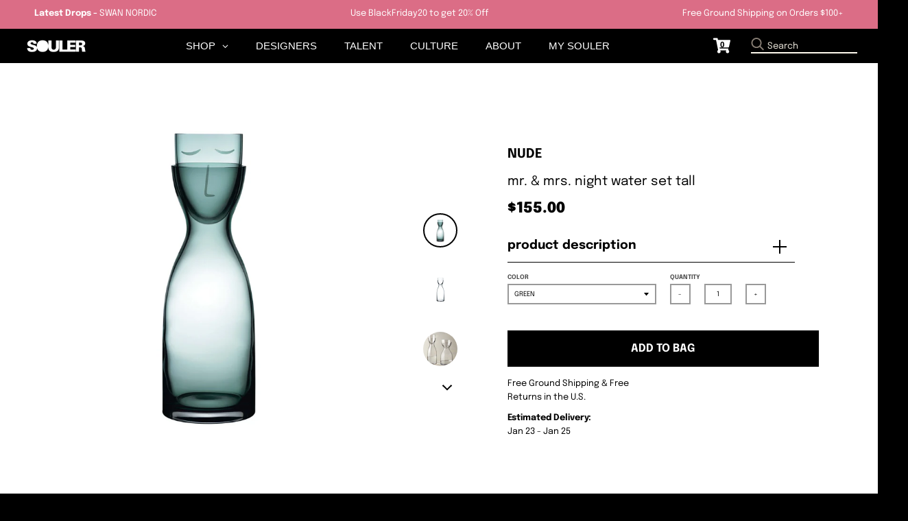

--- FILE ---
content_type: text/html; charset=utf-8
request_url: https://www.souler.com/collections/nude/products/mr-mrs-night-water-set-tall
body_size: 28972
content:
<!doctype html>
<!--[if IE 8]><html class="no-js lt-ie9" lang="en"> <![endif]-->
<!--[if IE 9 ]><html class="ie9 no-js"> <![endif]-->
<!--[if (gt IE 9)|!(IE)]><!--> <html class="no-js" lang="en"> <!--<![endif]-->
<head>


 
  <meta name="p:domain_verify" content="9bc34ba4cb2e3ab74553c2a95fbb69dc"/>
  
  <meta name="facebook-domain-verification" content="6rfl8j8vtyuqngpdi9cp1jf17ixcqe" />
  
  <script>GSXMLHttpRequest = XMLHttpRequest;</script>
  <meta charset="utf-8">
  <meta http-equiv="X-UA-Compatible" content="IE=edge,chrome=1">
  <link rel="canonical" href="https://www.souler.com/products/mr-mrs-night-water-set-tall">
  <meta name="viewport" content="width=device-width,initial-scale=1">
  <meta name="theme-color" content="#db6d86">
  <meta name="template" content="product">
  
  <!-- Google Tag Manager -->
<script>(function(w,d,s,l,i){w[l]=w[l]||[];w[l].push({'gtm.start':
new Date().getTime(),event:'gtm.js'});var f=d.getElementsByTagName(s)[0],
j=d.createElement(s),dl=l!='dataLayer'?'&l='+l:'';j.async=true;j.src=
'https://www.googletagmanager.com/gtm.js?id='+i+dl;f.parentNode.insertBefore(j,f);
})(window,document,'script','dataLayer','GTM-TMDK373');</script>
<!-- End Google Tag Manager -->

  <!-- PPixel -->
<script type="text/javascript">
var MathTag = {
	version: "1.1",
	delimiter: "[INSERT DELIMITER]",
	previous_url: document.referrer,
	mt_exem: "[INSERT SHA-256 HASHED EMAIL]",
	industry: "Clothing & Accessories",
	mt_adid: "258814",
	event_type: "catchall",
	mt_id: "1616221",
	order_id: "",
	product_brand: "NUDE",
	product_category: "NUDE GLASSWARE",
	product_id: "7120657252422",
	product_name: "Mr. & Mrs. Night Water Set Tall",
	product_price: "14000",
	revenue: ""
}
</script>
<script async type="text/javascript" src="//pixel.mathtag.com/event/js?mt_pp=1&mt_adid=258814"></script>
<!-- /PPixel -->
 
  <meta property="fb:app_id" content="372033192897621" />
  
    

  
  <link rel="shortcut icon" href="//www.souler.com/cdn/shop/files/Souler-2021-Icon-Circle-white_74341bc5-5113-4866-a3be-3d8df8d4266f_32x32.png?v=1614734527" type="image/png" />
  

  <title>
    Mr. &amp; Mrs. Night Water Set Tall &ndash; SOULER
  </title>

  
    <meta name="description" content="by Erdem Akan Minimally-shaped, the NUDE Mr.&amp;amp;Mrs. bedside water set takes on its own unique personality, thanks to the sleeping face motif adorning the complementary cup, which also doubles up as a bottle stopper. Crafted from fine crystalline glass, the tall silhouette will add a touch of elegance to any table.">
  

  <meta property="og:site_name" content="SOULER">
<meta property="og:url" content="https://www.souler.com/products/mr-mrs-night-water-set-tall">
<meta property="og:title" content="Mr. & Mrs. Night Water Set Tall">
<meta property="og:type" content="product">
<meta property="og:description" content="by Erdem Akan Minimally-shaped, the NUDE Mr.&amp;amp;Mrs. bedside water set takes on its own unique personality, thanks to the sleeping face motif adorning the complementary cup, which also doubles up as a bottle stopper. Crafted from fine crystalline glass, the tall silhouette will add a touch of elegance to any table."><meta property="product:availability" content="instock">
  <meta property="product:price:amount" content="140.00">
  <meta property="product:price:currency" content="USD"><meta property="og:image" content="http://www.souler.com/cdn/shop/files/Plain_-_Mr_Mrs_Night_Set_-_92546_-_1050709_v1_1200x1200.jpg?v=1683910831">
      <meta property="og:image:secure_url" content="https://www.souler.com/cdn/shop/files/Plain_-_Mr_Mrs_Night_Set_-_92546_-_1050709_v1_1200x1200.jpg?v=1683910831">
      <meta property="og:image:width" content="1200">
      <meta property="og:image:height" content="1200"><meta property="og:image" content="http://www.souler.com/cdn/shop/files/Plain_-_Mr_Mrs_Night_Set_-_92546_-_1049882_1200x1200.jpg?v=1683910831">
      <meta property="og:image:secure_url" content="https://www.souler.com/cdn/shop/files/Plain_-_Mr_Mrs_Night_Set_-_92546_-_1049882_1200x1200.jpg?v=1683910831">
      <meta property="og:image:width" content="1200">
      <meta property="og:image:height" content="1200"><meta property="og:image" content="http://www.souler.com/cdn/shop/files/N_0794_d1867c90-3330-4a09-ade9-bcebe8a9b875_1200x1200.jpg?v=1683910830">
      <meta property="og:image:secure_url" content="https://www.souler.com/cdn/shop/files/N_0794_d1867c90-3330-4a09-ade9-bcebe8a9b875_1200x1200.jpg?v=1683910830">
      <meta property="og:image:width" content="1200">
      <meta property="og:image:height" content="1200">

<meta name="twitter:site" content="@">
<meta name="twitter:card" content="summary_large_image">
<meta name="twitter:title" content="Mr. & Mrs. Night Water Set Tall">
<meta name="twitter:description" content="by Erdem Akan Minimally-shaped, the NUDE Mr.&amp;amp;Mrs. bedside water set takes on its own unique personality, thanks to the sleeping face motif adorning the complementary cup, which also doubles up as a bottle stopper. Crafted from fine crystalline glass, the tall silhouette will add a touch of elegance to any table.">


  <script>window.performance && window.performance.mark && window.performance.mark('shopify.content_for_header.start');</script><meta name="google-site-verification" content="tS4Zy8c8JZojgdjkbdrufxcZF7uP4l9V0WM4GEdSpeU">
<meta id="shopify-digital-wallet" name="shopify-digital-wallet" content="/13390086202/digital_wallets/dialog">
<meta name="shopify-checkout-api-token" content="43c70ec066f598e1315045bbbe30d287">
<meta id="in-context-paypal-metadata" data-shop-id="13390086202" data-venmo-supported="false" data-environment="production" data-locale="en_US" data-paypal-v4="true" data-currency="USD">
<link rel="alternate" type="application/json+oembed" href="https://www.souler.com/products/mr-mrs-night-water-set-tall.oembed">
<script async="async" src="/checkouts/internal/preloads.js?locale=en-US"></script>
<link rel="preconnect" href="https://shop.app" crossorigin="anonymous">
<script async="async" src="https://shop.app/checkouts/internal/preloads.js?locale=en-US&shop_id=13390086202" crossorigin="anonymous"></script>
<script id="apple-pay-shop-capabilities" type="application/json">{"shopId":13390086202,"countryCode":"US","currencyCode":"USD","merchantCapabilities":["supports3DS"],"merchantId":"gid:\/\/shopify\/Shop\/13390086202","merchantName":"SOULER","requiredBillingContactFields":["postalAddress","email","phone"],"requiredShippingContactFields":["postalAddress","email","phone"],"shippingType":"shipping","supportedNetworks":["visa","masterCard","amex","discover","elo","jcb"],"total":{"type":"pending","label":"SOULER","amount":"1.00"},"shopifyPaymentsEnabled":true,"supportsSubscriptions":true}</script>
<script id="shopify-features" type="application/json">{"accessToken":"43c70ec066f598e1315045bbbe30d287","betas":["rich-media-storefront-analytics"],"domain":"www.souler.com","predictiveSearch":true,"shopId":13390086202,"locale":"en"}</script>
<script>var Shopify = Shopify || {};
Shopify.shop = "souler-com.myshopify.com";
Shopify.locale = "en";
Shopify.currency = {"active":"USD","rate":"1.0"};
Shopify.country = "US";
Shopify.theme = {"name":"Souler Update - District","id":122082656326,"schema_name":"District","schema_version":"3.2.3","theme_store_id":null,"role":"main"};
Shopify.theme.handle = "null";
Shopify.theme.style = {"id":null,"handle":null};
Shopify.cdnHost = "www.souler.com/cdn";
Shopify.routes = Shopify.routes || {};
Shopify.routes.root = "/";</script>
<script type="module">!function(o){(o.Shopify=o.Shopify||{}).modules=!0}(window);</script>
<script>!function(o){function n(){var o=[];function n(){o.push(Array.prototype.slice.apply(arguments))}return n.q=o,n}var t=o.Shopify=o.Shopify||{};t.loadFeatures=n(),t.autoloadFeatures=n()}(window);</script>
<script>
  window.ShopifyPay = window.ShopifyPay || {};
  window.ShopifyPay.apiHost = "shop.app\/pay";
  window.ShopifyPay.redirectState = null;
</script>
<script id="shop-js-analytics" type="application/json">{"pageType":"product"}</script>
<script defer="defer" async type="module" src="//www.souler.com/cdn/shopifycloud/shop-js/modules/v2/client.init-shop-cart-sync_BdyHc3Nr.en.esm.js"></script>
<script defer="defer" async type="module" src="//www.souler.com/cdn/shopifycloud/shop-js/modules/v2/chunk.common_Daul8nwZ.esm.js"></script>
<script type="module">
  await import("//www.souler.com/cdn/shopifycloud/shop-js/modules/v2/client.init-shop-cart-sync_BdyHc3Nr.en.esm.js");
await import("//www.souler.com/cdn/shopifycloud/shop-js/modules/v2/chunk.common_Daul8nwZ.esm.js");

  window.Shopify.SignInWithShop?.initShopCartSync?.({"fedCMEnabled":true,"windoidEnabled":true});

</script>
<script defer="defer" async type="module" src="//www.souler.com/cdn/shopifycloud/shop-js/modules/v2/client.payment-terms_MV4M3zvL.en.esm.js"></script>
<script defer="defer" async type="module" src="//www.souler.com/cdn/shopifycloud/shop-js/modules/v2/chunk.common_Daul8nwZ.esm.js"></script>
<script defer="defer" async type="module" src="//www.souler.com/cdn/shopifycloud/shop-js/modules/v2/chunk.modal_CQq8HTM6.esm.js"></script>
<script type="module">
  await import("//www.souler.com/cdn/shopifycloud/shop-js/modules/v2/client.payment-terms_MV4M3zvL.en.esm.js");
await import("//www.souler.com/cdn/shopifycloud/shop-js/modules/v2/chunk.common_Daul8nwZ.esm.js");
await import("//www.souler.com/cdn/shopifycloud/shop-js/modules/v2/chunk.modal_CQq8HTM6.esm.js");

  
</script>
<script>
  window.Shopify = window.Shopify || {};
  if (!window.Shopify.featureAssets) window.Shopify.featureAssets = {};
  window.Shopify.featureAssets['shop-js'] = {"shop-cart-sync":["modules/v2/client.shop-cart-sync_QYOiDySF.en.esm.js","modules/v2/chunk.common_Daul8nwZ.esm.js"],"init-fed-cm":["modules/v2/client.init-fed-cm_DchLp9rc.en.esm.js","modules/v2/chunk.common_Daul8nwZ.esm.js"],"shop-button":["modules/v2/client.shop-button_OV7bAJc5.en.esm.js","modules/v2/chunk.common_Daul8nwZ.esm.js"],"init-windoid":["modules/v2/client.init-windoid_DwxFKQ8e.en.esm.js","modules/v2/chunk.common_Daul8nwZ.esm.js"],"shop-cash-offers":["modules/v2/client.shop-cash-offers_DWtL6Bq3.en.esm.js","modules/v2/chunk.common_Daul8nwZ.esm.js","modules/v2/chunk.modal_CQq8HTM6.esm.js"],"shop-toast-manager":["modules/v2/client.shop-toast-manager_CX9r1SjA.en.esm.js","modules/v2/chunk.common_Daul8nwZ.esm.js"],"init-shop-email-lookup-coordinator":["modules/v2/client.init-shop-email-lookup-coordinator_UhKnw74l.en.esm.js","modules/v2/chunk.common_Daul8nwZ.esm.js"],"pay-button":["modules/v2/client.pay-button_DzxNnLDY.en.esm.js","modules/v2/chunk.common_Daul8nwZ.esm.js"],"avatar":["modules/v2/client.avatar_BTnouDA3.en.esm.js"],"init-shop-cart-sync":["modules/v2/client.init-shop-cart-sync_BdyHc3Nr.en.esm.js","modules/v2/chunk.common_Daul8nwZ.esm.js"],"shop-login-button":["modules/v2/client.shop-login-button_D8B466_1.en.esm.js","modules/v2/chunk.common_Daul8nwZ.esm.js","modules/v2/chunk.modal_CQq8HTM6.esm.js"],"init-customer-accounts-sign-up":["modules/v2/client.init-customer-accounts-sign-up_C8fpPm4i.en.esm.js","modules/v2/client.shop-login-button_D8B466_1.en.esm.js","modules/v2/chunk.common_Daul8nwZ.esm.js","modules/v2/chunk.modal_CQq8HTM6.esm.js"],"init-shop-for-new-customer-accounts":["modules/v2/client.init-shop-for-new-customer-accounts_CVTO0Ztu.en.esm.js","modules/v2/client.shop-login-button_D8B466_1.en.esm.js","modules/v2/chunk.common_Daul8nwZ.esm.js","modules/v2/chunk.modal_CQq8HTM6.esm.js"],"init-customer-accounts":["modules/v2/client.init-customer-accounts_dRgKMfrE.en.esm.js","modules/v2/client.shop-login-button_D8B466_1.en.esm.js","modules/v2/chunk.common_Daul8nwZ.esm.js","modules/v2/chunk.modal_CQq8HTM6.esm.js"],"shop-follow-button":["modules/v2/client.shop-follow-button_CkZpjEct.en.esm.js","modules/v2/chunk.common_Daul8nwZ.esm.js","modules/v2/chunk.modal_CQq8HTM6.esm.js"],"lead-capture":["modules/v2/client.lead-capture_BntHBhfp.en.esm.js","modules/v2/chunk.common_Daul8nwZ.esm.js","modules/v2/chunk.modal_CQq8HTM6.esm.js"],"checkout-modal":["modules/v2/client.checkout-modal_CfxcYbTm.en.esm.js","modules/v2/chunk.common_Daul8nwZ.esm.js","modules/v2/chunk.modal_CQq8HTM6.esm.js"],"shop-login":["modules/v2/client.shop-login_Da4GZ2H6.en.esm.js","modules/v2/chunk.common_Daul8nwZ.esm.js","modules/v2/chunk.modal_CQq8HTM6.esm.js"],"payment-terms":["modules/v2/client.payment-terms_MV4M3zvL.en.esm.js","modules/v2/chunk.common_Daul8nwZ.esm.js","modules/v2/chunk.modal_CQq8HTM6.esm.js"]};
</script>
<script>(function() {
  var isLoaded = false;
  function asyncLoad() {
    if (isLoaded) return;
    isLoaded = true;
    var urls = ["https:\/\/size-guides.esc-apps-cdn.com\/1739197681-app.souler-com.myshopify.com.js?shop=souler-com.myshopify.com"];
    for (var i = 0; i < urls.length; i++) {
      var s = document.createElement('script');
      s.type = 'text/javascript';
      s.async = true;
      s.src = urls[i];
      var x = document.getElementsByTagName('script')[0];
      x.parentNode.insertBefore(s, x);
    }
  };
  if(window.attachEvent) {
    window.attachEvent('onload', asyncLoad);
  } else {
    window.addEventListener('load', asyncLoad, false);
  }
})();</script>
<script id="__st">var __st={"a":13390086202,"offset":-18000,"reqid":"3b6c21a4-87c7-4858-8784-9658af6a0810-1768961959","pageurl":"www.souler.com\/collections\/nude\/products\/mr-mrs-night-water-set-tall","u":"afff0e8d7bc3","p":"product","rtyp":"product","rid":7120657252422};</script>
<script>window.ShopifyPaypalV4VisibilityTracking = true;</script>
<script id="form-persister">!function(){'use strict';const t='contact',e='new_comment',n=[[t,t],['blogs',e],['comments',e],[t,'customer']],o='password',r='form_key',c=['recaptcha-v3-token','g-recaptcha-response','h-captcha-response',o],s=()=>{try{return window.sessionStorage}catch{return}},i='__shopify_v',u=t=>t.elements[r],a=function(){const t=[...n].map((([t,e])=>`form[action*='/${t}']:not([data-nocaptcha='true']) input[name='form_type'][value='${e}']`)).join(',');var e;return e=t,()=>e?[...document.querySelectorAll(e)].map((t=>t.form)):[]}();function m(t){const e=u(t);a().includes(t)&&(!e||!e.value)&&function(t){try{if(!s())return;!function(t){const e=s();if(!e)return;const n=u(t);if(!n)return;const o=n.value;o&&e.removeItem(o)}(t);const e=Array.from(Array(32),(()=>Math.random().toString(36)[2])).join('');!function(t,e){u(t)||t.append(Object.assign(document.createElement('input'),{type:'hidden',name:r})),t.elements[r].value=e}(t,e),function(t,e){const n=s();if(!n)return;const r=[...t.querySelectorAll(`input[type='${o}']`)].map((({name:t})=>t)),u=[...c,...r],a={};for(const[o,c]of new FormData(t).entries())u.includes(o)||(a[o]=c);n.setItem(e,JSON.stringify({[i]:1,action:t.action,data:a}))}(t,e)}catch(e){console.error('failed to persist form',e)}}(t)}const f=t=>{if('true'===t.dataset.persistBound)return;const e=function(t,e){const n=function(t){return'function'==typeof t.submit?t.submit:HTMLFormElement.prototype.submit}(t).bind(t);return function(){let t;return()=>{t||(t=!0,(()=>{try{e(),n()}catch(t){(t=>{console.error('form submit failed',t)})(t)}})(),setTimeout((()=>t=!1),250))}}()}(t,(()=>{m(t)}));!function(t,e){if('function'==typeof t.submit&&'function'==typeof e)try{t.submit=e}catch{}}(t,e),t.addEventListener('submit',(t=>{t.preventDefault(),e()})),t.dataset.persistBound='true'};!function(){function t(t){const e=(t=>{const e=t.target;return e instanceof HTMLFormElement?e:e&&e.form})(t);e&&m(e)}document.addEventListener('submit',t),document.addEventListener('DOMContentLoaded',(()=>{const e=a();for(const t of e)f(t);var n;n=document.body,new window.MutationObserver((t=>{for(const e of t)if('childList'===e.type&&e.addedNodes.length)for(const t of e.addedNodes)1===t.nodeType&&'FORM'===t.tagName&&a().includes(t)&&f(t)})).observe(n,{childList:!0,subtree:!0,attributes:!1}),document.removeEventListener('submit',t)}))}()}();</script>
<script integrity="sha256-4kQ18oKyAcykRKYeNunJcIwy7WH5gtpwJnB7kiuLZ1E=" data-source-attribution="shopify.loadfeatures" defer="defer" src="//www.souler.com/cdn/shopifycloud/storefront/assets/storefront/load_feature-a0a9edcb.js" crossorigin="anonymous"></script>
<script crossorigin="anonymous" defer="defer" src="//www.souler.com/cdn/shopifycloud/storefront/assets/shopify_pay/storefront-65b4c6d7.js?v=20250812"></script>
<script data-source-attribution="shopify.dynamic_checkout.dynamic.init">var Shopify=Shopify||{};Shopify.PaymentButton=Shopify.PaymentButton||{isStorefrontPortableWallets:!0,init:function(){window.Shopify.PaymentButton.init=function(){};var t=document.createElement("script");t.src="https://www.souler.com/cdn/shopifycloud/portable-wallets/latest/portable-wallets.en.js",t.type="module",document.head.appendChild(t)}};
</script>
<script data-source-attribution="shopify.dynamic_checkout.buyer_consent">
  function portableWalletsHideBuyerConsent(e){var t=document.getElementById("shopify-buyer-consent"),n=document.getElementById("shopify-subscription-policy-button");t&&n&&(t.classList.add("hidden"),t.setAttribute("aria-hidden","true"),n.removeEventListener("click",e))}function portableWalletsShowBuyerConsent(e){var t=document.getElementById("shopify-buyer-consent"),n=document.getElementById("shopify-subscription-policy-button");t&&n&&(t.classList.remove("hidden"),t.removeAttribute("aria-hidden"),n.addEventListener("click",e))}window.Shopify?.PaymentButton&&(window.Shopify.PaymentButton.hideBuyerConsent=portableWalletsHideBuyerConsent,window.Shopify.PaymentButton.showBuyerConsent=portableWalletsShowBuyerConsent);
</script>
<script data-source-attribution="shopify.dynamic_checkout.cart.bootstrap">document.addEventListener("DOMContentLoaded",(function(){function t(){return document.querySelector("shopify-accelerated-checkout-cart, shopify-accelerated-checkout")}if(t())Shopify.PaymentButton.init();else{new MutationObserver((function(e,n){t()&&(Shopify.PaymentButton.init(),n.disconnect())})).observe(document.body,{childList:!0,subtree:!0})}}));
</script>
<link id="shopify-accelerated-checkout-styles" rel="stylesheet" media="screen" href="https://www.souler.com/cdn/shopifycloud/portable-wallets/latest/accelerated-checkout-backwards-compat.css" crossorigin="anonymous">
<style id="shopify-accelerated-checkout-cart">
        #shopify-buyer-consent {
  margin-top: 1em;
  display: inline-block;
  width: 100%;
}

#shopify-buyer-consent.hidden {
  display: none;
}

#shopify-subscription-policy-button {
  background: none;
  border: none;
  padding: 0;
  text-decoration: underline;
  font-size: inherit;
  cursor: pointer;
}

#shopify-subscription-policy-button::before {
  box-shadow: none;
}

      </style>

<script>window.performance && window.performance.mark && window.performance.mark('shopify.content_for_header.end');</script>
  <link href="//www.souler.com/cdn/shop/t/23/assets/theme.scss.css?v=15692010664212737811759331913" rel="stylesheet" type="text/css" media="all" />

  

  <script>
    window.StyleHatch = window.StyleHatch || {};
    StyleHatch.Strings = {
      instagramAddToken: "Add your Instagram access token.",
      instagramInvalidToken: "The Instagram access token is invalid. Check to make sure you added the complete token.",
      instagramRateLimitToken: "Your store is currently over Instagram\u0026#39;s rate limit. Contact Style Hatch support for details.",
      addToCart: "Add to Bag",
      soldOut: "Sold Out",
      addressError: "Error looking up that address",
      addressNoResults: "No results for that address",
      addressQueryLimit: "You have exceeded the Google API usage limit. Consider upgrading to a \u003ca href=\"https:\/\/developers.google.com\/maps\/premium\/usage-limits\"\u003ePremium Plan\u003c\/a\u003e.",
      authError: "There was a problem authenticating your Google Maps account.",
      agreeNotice: "You must agree with the terms and conditions of sales to check out."
    }
    StyleHatch.currencyFormat = "${{amount}}";
    StyleHatch.ajaxCartEnable = true;
    StyleHatch.cartData = {"note":null,"attributes":{},"original_total_price":0,"total_price":0,"total_discount":0,"total_weight":0.0,"item_count":0,"items":[],"requires_shipping":false,"currency":"USD","items_subtotal_price":0,"cart_level_discount_applications":[],"checkout_charge_amount":0};
    // Post defer
    window.addEventListener('DOMContentLoaded', function() {
      (function( $ ) {
      

      
      
      })(jq223);
    });
    document.documentElement.className = document.documentElement.className.replace('no-js', 'js');
  </script>
  <script type="text/javascript">
    window.lazySizesConfig = window.lazySizesConfig || {};
    window.lazySizesConfig.loadMode = 1;
  </script>
  <!--[if (gt IE 9)|!(IE)]><!--><script src="//www.souler.com/cdn/shop/t/23/assets/lazysizes.min.js?v=7751732480983734371646757520" async="async"></script><!--<![endif]-->
  <!--[if lte IE 9]><script src="//www.souler.com/cdn/shop/t/23/assets/lazysizes.min.js?v=7751732480983734371646757520"></script><![endif]-->
  <!--[if (gt IE 9)|!(IE)]><!--><script src="//www.souler.com/cdn/shop/t/23/assets/vendor.js?v=46568740518619449871646757559" defer="defer"></script><!--<![endif]-->
  <!--[if lte IE 9]><script src="//www.souler.com/cdn/shop/t/23/assets/vendor.js?v=46568740518619449871646757559"></script><![endif]-->
  
  <!--[if (gt IE 9)|!(IE)]><!--><script src="//www.souler.com/cdn/shop/t/23/assets/theme.min.js?v=5479472385665187771646757558" defer="defer"></script><!--<![endif]-->
  <!--[if lte IE 9]><script src="//www.souler.com/cdn/shop/t/23/assets/theme.min.js?v=5479472385665187771646757558"></script><![endif]-->


 

  
  <script>
    // TEMP: Unregister old PWA's serviceworker
    navigator.serviceWorker.getRegistrations().then(function(registrations) {
      for(let registration of registrations) {
        registration.unregister()
      }
    })
  </script>
  
  
  <script src="//www.souler.com/cdn/shop/t/23/assets/hotjar.js?v=55382830660351818281646757513"></script>
  
 

  <link href="//www.souler.com/cdn/shop/t/23/assets/scm-product-label.css?v=48058496397791814391646757540" rel="stylesheet" type="text/css" media="all" />


<script>
if ((typeof SECOMAPP) == 'undefined') {
    var SECOMAPP = {};
}
if ((typeof SECOMAPP.pl) == 'undefined') {
    SECOMAPP.pl = {};
}








SECOMAPP.page = 'product';
SECOMAPP.pl.product = {
    id: 7120657252422,
    published_at: "2023-05-12 13:00:27 -0400",
    price: 14000,  
    tags: [], 
    variants: [  {
        id: 40592699260998,
        price: 15500  ,
        inventory_quantity: 172  ,
        inventory_management: 'shopify'  ,
        weight: 9979  ,
        sku: '92546-1050709'  } ,
         {
        id: 40592699293766,
        price: 14000  ,
        inventory_quantity: 198  ,
        inventory_management: 'shopify'  ,
        weight: 9979  ,
        sku: '92546-1049882'  } 
        
    ],
    collections: [  268796526662,  272732225606,  270889058374,  162186625094,  270837284934,  162186657862,  ]
};
</script>



    
         <script src="//www.souler.com/cdn/shop/t/23/assets/scm-product-label.js?v=10322897437621422771646757582" type="text/javascript"></script>
    

 

<script>window.__pagefly_analytics_settings__={"acceptTracking":false};</script>
<!-- Google tag (gtag.js) -->
<script async src="https://www.googletagmanager.com/gtag/js?id=AW-630642092"></script>
<script>
  window.dataLayer = window.dataLayer || [];
  function gtag(){dataLayer.push(arguments);}
  gtag('js', new Date());

  gtag('config', 'AW-630642092');
</script>
 <!-- BEGIN app block: shopify://apps/globo-mega-menu/blocks/app-embed/7a00835e-fe40-45a5-a615-2eb4ab697b58 -->
<link href="//cdn.shopify.com/extensions/019b6e53-04e2-713c-aa06-5bced6079bf6/menufrontend-304/assets/main-navigation-styles.min.css" rel="stylesheet" type="text/css" media="all" />
<link href="//cdn.shopify.com/extensions/019b6e53-04e2-713c-aa06-5bced6079bf6/menufrontend-304/assets/theme-styles.min.css" rel="stylesheet" type="text/css" media="all" />
<script type="text/javascript" hs-ignore data-cookieconsent="ignore" data-ccm-injected>
document.getElementsByTagName('html')[0].classList.add('globo-menu-loading');
window.GloboMenuConfig = window.GloboMenuConfig || {}
window.GloboMenuConfig.curLocale = "en";
window.GloboMenuConfig.shop = "souler-com.myshopify.com";
window.GloboMenuConfig.GloboMenuLocale = "en";
window.GloboMenuConfig.locale = "en";
window.menuRootUrl = "";
window.GloboMenuCustomer = false;
window.GloboMenuAssetsUrl = 'https://cdn.shopify.com/extensions/019b6e53-04e2-713c-aa06-5bced6079bf6/menufrontend-304/assets/';
window.GloboMenuFilesUrl = '//www.souler.com/cdn/shop/files/';
window.GloboMenuLinklists = {"footer": [{'url' :"\/blogs\/souler", 'title': "PORTAL BLOG by SOULER"},{'url' :"\/pages\/podcasts", 'title': "SOULER Stories Podcast"},{'url' :"\/pages\/mission", 'title': "Talent\/Brand Invitation"},{'url' :"\/products\/souler-gift-card", 'title': "SOULER Gift Card"},{'url' :"\/pages\/shipping-returns", 'title': "Shipping \u0026 Returns"},{'url' :"\/pages\/privacy-policy", 'title': "Privacy Policy"},{'url' :"\/pages\/terms-of-use", 'title': "Terms of Use"}],"influencers": [{'url' :"\/collections\/daru-jones", 'title': "Daru Jones"},{'url' :"\/collections\/charliematthews", 'title': "Charlie Matthews"},{'url' :"\/collections\/ralphsouffrant", 'title': "Ralph Souffrant"},{'url' :"\/collections\/kazgrala", 'title': "Kaz Grala"},{'url' :"\/collections\/broderickhunter", 'title': "Broderick Hunter"},{'url' :"\/collections\/soakysiren", 'title': "Soaky Siren"},{'url' :"\/collections\/mariamadiallo", 'title': "Mariama Diallo"}],"brands": [{'url' :"\/collections\/ferragamo", 'title': "Ferragamo Watches"},{'url' :"\/collections\/puma-x-jahnkoy", 'title': "Puma x Jahnkoy"},{'url' :"\/collections\/burkindy", 'title': "Burkindy"},{'url' :"\/collections\/bucheimer-nyc", 'title': "#BUCHEIMER NYC"},{'url' :"\/collections\/by-reesedeluca", 'title': "REESEDELUCA"},{'url' :"\/collections\/hip-and-bone", 'title': "hip and bone"},{'url' :"\/collections\/swet-tailor", 'title': "SWET Tailor"},{'url' :"\/collections\/the-french-farm", 'title': "Jean Dubost"},{'url' :"\/collections\/maggie-stephenson", 'title': "Maggie Stephenson"},{'url' :"\/collections\/nambe", 'title': "Nambe"},{'url' :"\/collections\/pajar-canada", 'title': "Pajar Canada"},{'url' :"\/collections\/hemincuff", 'title': "HEMINCUFF"},{'url' :"\/collections\/article-zero", 'title': "Article Zero"},{'url' :"\/collections\/meme", 'title': "même."},{'url' :"\/collections\/ritmo-mundo", 'title': "Ritmo Mundo"},{'url' :"\/collections\/titov", 'title': "TITOV"},{'url' :"\/collections\/berard", 'title': "Berard"},{'url' :"\/collections\/versace", 'title': "Versace"},{'url' :"\/collections\/york-athletics-mfg", 'title': "York Athletics Mfg."},{'url' :"\/collections\/solepack", 'title': "Solepack"},{'url' :"\/collections\/magnus-alpha", 'title': "Magnus Alpha"},{'url' :"\/collections\/gray-heron", 'title': "Gray Heron"},{'url' :"\/collections\/it81", 'title': "it81"},{'url' :"\/collections\/noor-origins", 'title': "Noor Origins"},{'url' :"\/collections\/aw-selvedge", 'title': "Don and Swagger"},{'url' :"\/collections\/ilsa-fragrances-1", 'title': "Ilsa Fragrances"},{'url' :"\/collections\/harry-allen-designs", 'title': "Harry Allen Designs"},{'url' :"\/collections\/tuxton-home", 'title': "Tuxton Home"},{'url' :"\/collections\/house-of-juniors", 'title': "House of Juniors"},{'url' :"\/collections\/kahina-giving-beauty", 'title': "Kahina Giving Beauty"},{'url' :"\/collections\/poppy-california", 'title': "Poppy California"},{'url' :"\/collections\/swan-nordic", 'title': "Swan Nordic"},{'url' :"\/collections\/bamboozle", 'title': "Bamboozle"},{'url' :"\/collections\/n-y-l-a-premium-footwear", 'title': "N.Y.L.A"},{'url' :"\/collections\/nude", 'title': "NUDE Glass"},{'url' :"\/collections\/qbalms", 'title': "Qbalm"},{'url' :"\/collections\/grooming-lounge", 'title': "Grooming Lounge"}],"main-menu-v3": [{'url' :"\/pages\/brands", 'title': "BRANDS"},{'url' :"\/pages\/influencers", 'title': "TALENT"},{'url' :"\/collections\/all", 'title': "SHOP"},{'url' :"\/pages\/community", 'title': "CULTURE"},{'url' :"\/account\/login", 'title': "MY SOULER"}],"customer-account-main-menu": [{'url' :"\/", 'title': "Shop"},{'url' :"https:\/\/shopify.com\/13390086202\/account\/orders?locale=en\u0026region_country=US", 'title': "Orders"}]}
window.GloboMenuConfig.is_app_embedded = true;
window.showAdsInConsole = true;
</script>

<script hs-ignore data-cookieconsent="ignore" data-ccm-injected type="text/javascript">
  window.GloboMenus = window.GloboMenus || [];
  var menuKey = 7316;
  window.GloboMenus[menuKey] = window.GloboMenus[menuKey] || {};
  window.GloboMenus[menuKey].id = menuKey;window.GloboMenus[menuKey].replacement = {"type":"auto","main_menu":"main-menu","mobile_menu":"main-menu"};window.GloboMenus[menuKey].type = "main";
  window.GloboMenus[menuKey].schedule = null;
  window.GloboMenus[menuKey].settings ={"font":{"tab_fontsize":"14","menu_fontsize":"15","tab_fontfamily":"Work Sans","tab_fontweight":"500","menu_fontfamily":"Work Sans","menu_fontweight":"500","tab_fontfamily_2":"Lato","menu_fontfamily_2":"Zurich","submenu_text_fontsize":"13","tab_fontfamily_custom":false,"menu_fontfamily_custom":true,"submenu_text_fontfamily":"Work Sans","submenu_text_fontweight":"400","submenu_heading_fontsize":"14","submenu_text_fontfamily_2":"Arimo","submenu_heading_fontfamily":"Work Sans","submenu_heading_fontweight":"600","submenu_description_fontsize":"12","submenu_heading_fontfamily_2":"Bitter","submenu_description_fontfamily":"Work Sans","submenu_description_fontweight":"400","submenu_text_fontfamily_custom":false,"submenu_description_fontfamily_2":"Indie Flower","submenu_heading_fontfamily_custom":false,"submenu_description_fontfamily_custom":false},"color":{"menu_text":"rgba(255, 255, 255, 1)","menu_border":"#0f0f0f","submenu_text":"rgba(255, 255, 255, 1)","atc_text_color":"#FFFFFF","submenu_border":"rgba(219, 109, 134, 1)","menu_background":"#000000","menu_text_hover":"#f6f1f1","sale_text_color":"#ffffff","submenu_heading":"rgba(219, 109, 134, 1)","tab_heading_color":"rgba(0, 0, 0, 1)","soldout_text_color":"#757575","submenu_background":"rgba(219, 109, 134, 1)","submenu_text_hover":"rgba(0, 0, 0, 1)","submenu_description":"#969696","atc_background_color":"#1F1F1F","atc_text_color_hover":"#FFFFFF","tab_background_hover":"#d9d9d9","menu_background_hover":"rgba(29, 29, 29, 1)","sale_background_color":"#ec523e","soldout_background_color":"#d5d5d5","tab_heading_active_color":"#000000","submenu_description_hover":"rgba(0, 0, 0, 1)","atc_background_color_hover":"#000000"},"general":{"align":"center","login":true,"border":false,"logout":false,"search":false,"account":true,"trigger":"hover","register":false,"atcButton":false,"loginText":"MY SOULER","indicators":true,"responsive":"750","transition":"fade","accountText":"IM IN","menu_padding":"20","carousel_loop":false,"mobile_border":false,"mobile_trigger":"click_toggle","submenu_border":true,"tab_lineheight":"40","menu_lineheight":"50","lazy_load_enable":false,"transition_delay":"150","transition_speed":"300","carousel_auto_play":false,"dropdown_lineheight":"30","linklist_lineheight":"20","mobile_sticky_header":true,"desktop_sticky_header":false,"mobile_hide_linklist_submenu":false},"language":{"name":"Name","sale":"Sale","send":"Send","view":"View details","email":"Email","phone":"Phone Number","search":null,"message":"Message","sold_out":"Sold out","add_to_cart":"Add to cart"}};
  window.GloboMenus[menuKey].itemsLength = 5;
</script><script type="template/html" id="globoMenu7316HTML"><ul class="gm-menu gm-menu-7316 gm-has-retractor gm-submenu-align-center gm-menu-trigger-hover gm-transition-fade" data-menu-id="7316" data-transition-speed="300" data-transition-delay="150">
<li style="--gm-item-custom-color:rgba(255, 255, 255, 1);--gm-item-custom-hover-color:#f6f1f1;--gm-item-custom-background-color:rgba(0, 0, 0, 1);--gm-item-custom-hover-background-color:rgba(29, 29, 29, 1);" data-gmmi="0" data-gmdi="0" class="gm-item gm-level-0 gm-has-submenu gm-submenu-dropdown gm-submenu-align-left has-custom-color"><a class="gm-target" title="SHOP" href="https://www.souler.com/collections/"><span class="gm-text">SHOP</span><span class="gm-retractor"></span></a><ul class="gm-submenu gm-dropdown gm-submenu-bordered gm-orientation-vertical ">
<li class="gm-item"><a class="gm-target" title="HOLIDAYS 2023" href="/collections/holidays-2023"><span class="gm-text">HOLIDAYS 2023</span></a>
</li>
<li class="gm-item"><a class="gm-target" title="WOMENS" href="/collections/womens"><span class="gm-text">WOMENS</span></a>
</li>
<li class="gm-item"><a class="gm-target" title="MENS" href="/collections/souler-mens"><span class="gm-text">MENS</span></a>
</li>
<li class="gm-item"><a class="gm-target" title="SELFCARE" href="/collections/groom-beauty"><span class="gm-text">SELFCARE</span></a>
</li>
<li class="gm-item"><a class="gm-target" title="HOME" href="/collections/housewares"><span class="gm-text">HOME</span></a>
</li>
<li class="gm-item"><a class="gm-target" title="FOOTWEAR" href="/collections/footwear"><span class="gm-text">FOOTWEAR</span></a>
</li>
<li class="gm-item gm-has-submenu gm-submenu-dropdown gm-submenu-align-left"><a class="gm-target" title="ACCESSORIES" href="/collections/accessories"><span class="gm-text">ACCESSORIES</span><span class="gm-retractor"></span></a><ul class="gm-submenu gm-dropdown gm-submenu-bordered gm-orientation-vertical ">
<li class="gm-item"><a class="gm-target" title="WATCHES" href="/collections/watches"><span class="gm-text">WATCHES</span></a>
</li></ul>
</li>
<li class="gm-item"><a class="gm-target" title="ART &amp; COLLECTIBLES" href="/collections/collectibles"><span class="gm-text">ART & COLLECTIBLES</span></a>
</li>
<li class="gm-item"><a class="gm-target" title="KIDS" href="/collections/kids"><span class="gm-text">KIDS</span></a>
</li></ul></li>

<li data-gmmi="1" data-gmdi="1" class="gm-item gm-level-0"><a class="gm-target" title="DESIGNERS" href="/pages/brands"><span class="gm-text">DESIGNERS</span></a></li>

<li data-gmmi="2" data-gmdi="2" class="gm-item gm-level-0"><a class="gm-target" title="TALENT" href="/pages/influencers"><span class="gm-text">TALENT</span></a></li>

<li data-gmmi="3" data-gmdi="3" class="gm-item gm-level-0"><a class="gm-target" title="CULTURE" href="/pages/community"><span class="gm-text">CULTURE</span></a></li>

<li data-gmmi="4" data-gmdi="4" class="gm-item gm-level-0"><a class="gm-target" title="ABOUT" href="/pages/who-we-are"><span class="gm-text">ABOUT</span></a></li>
<!-- BEGIN app snippet: menu.customer.link --><li class="gm-item gm-level-0 accountItem gm-ritem"><a href="/account/login" class="gm-target"><span class="gm-text">MY SOULER</span></a></li><!-- END app snippet -->
</ul></script><style>
@import url('https://fonts.googleapis.com/css2?family=Work+Sans:ital,wght@0,500&family=Work+Sans:ital,wght@0,600&family=Work+Sans:ital,wght@0,400&family=Work+Sans:ital,wght@0,400&display=swap');
.gm-menu-installed .gm-menu.gm-menu-7316 {
  background-color: #000000 !important;
  color: rgba(255, 255, 255, 1);
  font-family: "Work Sans", sans-serif;
  font-size: 13px;
}
.gm-menu-installed .gm-menu.gm-menu-7316.gm-bordered:not(.gm-menu-mobile):not(.gm-vertical) > .gm-level-0 + .gm-level-0 {
  border-left: 1px solid #0f0f0f !important;
}
.gm-menu-installed .gm-menu.gm-bordered.gm-vertical > .gm-level-0 + .gm-level-0:not(.searchItem),
.gm-menu-installed .gm-menu.gm-menu-7316.gm-mobile-bordered.gm-menu-mobile > .gm-level-0 + .gm-level-0:not(.searchItem){
  border-top: 1px solid #0f0f0f !important;
}
.gm-menu-installed .gm-menu.gm-menu-7316 .gm-item.gm-level-0 > .gm-target > .gm-text{
  font-family: "Zurich", sans-serif !important;
}
.gm-menu-installed .gm-menu.gm-menu-7316 .gm-item.gm-level-0 > .gm-target{
  padding: 15px 20px !important;
  color: rgba(255, 255, 255, 1) !important;
  font-family: "Zurich", sans-serif !important;
  font-size: 15px !important;
  font-weight: 500 !important;
  font-style: normal !important;
  line-height: 20px !important;
}

.gm-menu.gm-menu-7316 .gm-submenu.gm-search-form input{
  line-height: 40px !important;
}

.gm-menu-installed .gm-menu.gm-menu-7316 .gm-item.gm-level-0.gm-active > .gm-target,
.gm-menu-installed .gm-menu.gm-menu-7316 .gm-item.gm-level-0:hover > .gm-target{
  background-color: rgba(29, 29, 29, 1) !important;
  color: #f6f1f1 !important;
}
.gm-menu-installed .gm-menu.gm-menu-7316 .gm-item.gm-level-0 > .gm-target > .gm-icon,
.gm-menu-installed .gm-menu.gm-menu-7316 .gm-item.gm-level-0 > .gm-target > .gm-text,
.gm-menu-installed .gm-menu.gm-menu-7316 .gm-item.gm-level-0 > .gm-target > .gm-retractor{
  color: rgba(255, 255, 255, 1) !important;
  font-size: 15px !important;
  font-weight: 500 !important;
  font-style: normal !important;
  line-height: 20px !important;
}
.gm-menu-installed .gm-menu.gm-menu-7316 .gm-item.gm-level-0.gm-active > .gm-target > .gm-icon,
.gm-menu-installed .gm-menu.gm-menu-7316 .gm-item.gm-level-0.gm-active > .gm-target > .gm-text,
.gm-menu-installed .gm-menu.gm-menu-7316 .gm-item.gm-level-0.gm-active > .gm-target > .gm-retractor,
.gm-menu-installed .gm-menu.gm-menu-7316 .gm-item.gm-level-0:hover > .gm-target > .gm-icon,
.gm-menu-installed .gm-menu.gm-menu-7316 .gm-item.gm-level-0:hover > .gm-target > .gm-text,
.gm-menu-installed .gm-menu.gm-menu-7316 .gm-item.gm-level-0:hover > .gm-target > .gm-retractor{
  color: #f6f1f1 !important;
}

.gm-menu-installed .gm-menu.gm-menu-7316.gm-submenu-bordered:not(.gm-aliexpress) {
  border: 1px solid rgba(219, 109, 134, 1) !important;
}

.gm-menu-installed .gm-menu.gm-menu-7316.gm-menu-mobile .gm-tabs > .gm-tab-links > .gm-item{
  border-top: 1px solid rgba(219, 109, 134, 1) !important;
}

.gm-menu-installed .gm-menu.gm-menu-7316 .gm-tab-links > .gm-item.gm-active > .gm-target{
  background-color: #d9d9d9 !important;
}

.gm-menu-installed .gm-menu.gm-menu-7316 .gm-submenu.gm-mega,
.gm-menu-installed .gm-menu.gm-menu-7316 .gm-submenu.gm-search-form,
.gm-menu-installed .gm-menu.gm-menu-7316 .gm-submenu-aliexpress .gm-tab-links,
.gm-menu-installed .gm-menu.gm-menu-7316 .gm-submenu-aliexpress .gm-tab-content {
  background-color: rgba(219, 109, 134, 1) !important;
}
.gm-menu-installed .gm-menu.gm-menu-7316 .gm-submenu-bordered .gm-tabs-left > .gm-tab-links {
  border-right: 1px solid rgba(219, 109, 134, 1) !important;
}
.gm-menu-installed .gm-menu.gm-menu-7316 .gm-submenu-bordered .gm-tabs-top > .gm-tab-links {
  border-bottom: 1px solid rgba(219, 109, 134, 1) !important;
}
.gm-menu-installed .gm-menu.gm-menu-7316 .gm-submenu-bordered .gm-tabs-right > .gm-tab-links {
  border-left: 1px solid rgba(219, 109, 134, 1) !important;
}
.gm-menu-installed .gm-menu.gm-menu-7316 .gm-tab-links > .gm-item > .gm-target,
.gm-menu-installed .gm-menu.gm-menu-7316 .gm-tab-links > .gm-item > .gm-target > .gm-text{
  font-family: "Work Sans", sans-serif;
  font-size: 14px;
  font-weight: 500;
  font-style: normal;
}
.gm-menu-installed .gm-menu.gm-menu-7316 .gm-tab-links > .gm-item > .gm-target > .gm-icon{
  font-size: 14px;
}
.gm-menu-installed .gm-menu.gm-menu-7316 .gm-tab-links > .gm-item > .gm-target,
.gm-menu-installed .gm-menu.gm-menu-7316 .gm-tab-links > .gm-item > .gm-target > .gm-text,
.gm-menu-installed .gm-menu.gm-menu-7316 .gm-tab-links > .gm-item > .gm-target > .gm-retractor,
.gm-menu-installed .gm-menu.gm-menu-7316 .gm-tab-links > .gm-item > .gm-target > .gm-icon{
  color: rgba(0, 0, 0, 1) !important;
}
.gm-menu-installed .gm-menu.gm-menu-7316 .gm-tab-links > .gm-item.gm-active > .gm-target,
.gm-menu-installed .gm-menu.gm-menu-7316 .gm-tab-links > .gm-item.gm-active > .gm-target > .gm-text,
.gm-menu-installed .gm-menu.gm-menu-7316 .gm-tab-links > .gm-item.gm-active > .gm-target > .gm-retractor,
.gm-menu-installed .gm-menu.gm-menu-7316 .gm-tab-links > .gm-item.gm-active > .gm-target > .gm-icon{
  color: #000000 !important;
}
.gm-menu-installed .gm-menu.gm-menu-7316 .gm-dropdown {
  background-color: rgba(219, 109, 134, 1) !important;
}
.gm-menu-installed .gm-menu.gm-menu-7316 .gm-dropdown > li > a {
  line-height: 0px !important;
}
.gm-menu-installed .gm-menu.gm-menu-7316 .gm-tab-links > li > a {
  line-height: 10px !important;
}
.gm-menu-installed .gm-menu.gm-menu-7316 .gm-links > li:not(.gm-heading) > a {
  line-height: 10px !important;
}
.gm-html-inner,
.gm-menu-installed .gm-menu.gm-menu-7316 .gm-submenu .gm-item .gm-target {
  color: rgba(255, 255, 255, 1) !important;
  font-family: "Work Sans", sans-serif !important;
  font-size: 13px !important;
  font-weight: 400 !important;
  font-style: normal !important;
}
.gm-menu-installed .gm-menu.gm-menu-7316 .gm-submenu .gm-item .gm-heading {
  color: rgba(219, 109, 134, 1) !important;
  font-family: "Work Sans", sans-serif !important;
  font-size: 14px !important;
  font-weight: 600 !important;
  font-style: normal !important;
}
.gm-menu-installed .gm-menu.gm-menu-7316 .gm-submenu .gm-item .gm-heading .gm-target {
  color: rgba(219, 109, 134, 1) !important;
  font-family: "Work Sans", sans-serif !important;
  font-size: 14px !important;
  font-weight: 600 !important;
  font-style: normal !important;
}
.gm-menu-installed .gm-menu.gm-menu-7316 .gm-submenu .gm-target:hover,
.gm-menu-installed .gm-menu.gm-menu-7316 .gm-submenu .gm-target:hover .gm-text,
.gm-menu-installed .gm-menu.gm-menu-7316 .gm-submenu .gm-target:hover .gm-icon,
.gm-menu-installed .gm-menu.gm-menu-7316 .gm-submenu .gm-target:hover .gm-retractor
{
  color: rgba(0, 0, 0, 1) !important;
}
.gm-menu-installed .gm-menu.gm-menu-7316 .gm-submenu .gm-target:hover .gm-price {
  color: rgba(255, 255, 255, 1) !important;
}
.gm-menu-installed .gm-menu.gm-menu-7316 .gm-submenu .gm-target:hover .gm-old-price {
  color: #969696 !important;
}
.gm-menu-installed .gm-menu.gm-menu-7316 .gm-submenu .gm-target:hover > .gm-text > .gm-description {
  color: rgba(0, 0, 0, 1) !important;
}
.gm-menu-installed .gm-menu.gm-menu-7316 .gm-submenu .gm-item .gm-description {
  color: #969696 !important;
  font-family: "Work Sans", sans-serif !important;
  font-size: 12px !important;
  font-weight: 400 !important;
  font-style: normal !important;
}
.gm-menu.gm-menu-7316 .gm-label.gm-sale-label{
  color: #ffffff !important;
  background: #ec523e !important;
}
.gm-menu.gm-menu-7316 .gm-label.gm-sold_out-label{
  color: #757575 !important;
  background: #d5d5d5 !important;
}

.theme_store_id_601.gm-menu-installed .gm-menu.gm-menu-7316 .gm-level-0 > a.icon-account,
.theme_store_id_601.gm-menu-installed .gm-menu.gm-menu-7316 .gm-level-0 > a.icon-search {
  color: rgba(255, 255, 255, 1) !important;
}

.theme_store_id_601 #nav.gm-menu.gm-menu-7316 .gm-level-0 > a,
.theme_store_id_601 #nav.gm-menu.gm-menu-7316 .gm-level-0 > select.currencies {
  color: rgba(255, 255, 255, 1) !important;
}
.theme_store_id_601 #nav.gm-menu.gm-menu-7316 .gm-level-0 > select.currencies > option {
  background-color: #000000 !important;
}

.gm-menu-installed .gm-menu.gm-menu-7316 > .gm-level-0.gm-theme-li > a {
  color: rgba(255, 255, 255, 1) !important;
  font-family: "Zurich", sans-serif !important;
  font-size: 15px !important;
}

.theme_store_id_777 .drawer a, .drawer h3, .drawer .h3 {
  color: rgba(255, 255, 255, 1) !important;
}

.gm-menu.gm-menu-7316 .gm-product-atc input.gm-btn-atc{
  color: #FFFFFF !important;
  background-color: #1F1F1F !important;
  font-family: "Work Sans", sans-serif !important;
}

.gm-menu.gm-menu-7316 .gm-product-atc input.gm-btn-atc:hover{
  color: #FFFFFF !important;
  background-color: #000000 !important;
}

.gm-menu.gm-menu-7316.gm-transition-fade .gm-item>.gm-submenu {
  -webkit-transition-duration: 300ms;
  transition-duration: 300ms;
  transition-delay: 150ms !important;
  -webkit-transition-delay: 150ms !important;
}

.gm-menu.gm-menu-7316.gm-transition-shiftup .gm-item>.gm-submenu {
  -webkit-transition-duration: 300ms;
  transition-duration: 300ms;
  transition-delay: 150ms !important;
  -webkit-transition-delay: 150ms !important;
}
.gm-menu-installed .gm-menu.gm-menu-7316 > .gm-level-0.has-custom-color > .gm-target,
.gm-menu-installed .gm-menu.gm-menu-7316 > .gm-level-0.has-custom-color > .gm-target .gm-icon, 
.gm-menu-installed .gm-menu.gm-menu-7316 > .gm-level-0.has-custom-color > .gm-target .gm-retractor, 
.gm-menu-installed .gm-menu.gm-menu-7316 > .gm-level-0.has-custom-color > .gm-target .gm-text{
  color: var(--gm-item-custom-color) !important;
}
.gm-menu-installed .gm-menu.gm-menu-7316 > .gm-level-0.has-custom-color > .gm-target{
  background: var(--gm-item-custom-background-color) !important;
}
.gm-menu-installed .gm-menu.gm-menu-7316 > .gm-level-0.has-custom-color.gm-active > .gm-target,
.gm-menu-installed .gm-menu.gm-menu-7316 > .gm-level-0.has-custom-color.gm-active > .gm-target .gm-icon, 
.gm-menu-installed .gm-menu.gm-menu-7316 > .gm-level-0.has-custom-color.gm-active > .gm-target .gm-retractor, 
.gm-menu-installed .gm-menu.gm-menu-7316 > .gm-level-0.has-custom-color.gm-active > .gm-target .gm-text,
.gm-menu-installed .gm-menu.gm-menu-7316 > .gm-level-0.has-custom-color:hover > .gm-target, 
.gm-menu-installed .gm-menu.gm-menu-7316 > .gm-level-0.has-custom-color:hover > .gm-target .gm-icon, 
.gm-menu-installed .gm-menu.gm-menu-7316 > .gm-level-0.has-custom-color:hover > .gm-target .gm-retractor, 
.gm-menu-installed .gm-menu.gm-menu-7316 > .gm-level-0.has-custom-color:hover > .gm-target .gm-text{
  color: var(--gm-item-custom-hover-color) !important;
}
.gm-menu-installed .gm-menu.gm-menu-7316 > .gm-level-0.has-custom-color.gm-active > .gm-target,
.gm-menu-installed .gm-menu.gm-menu-7316 > .gm-level-0.has-custom-color:hover > .gm-target{
  background: var(--gm-item-custom-hover-background-color) !important;
}
.gm-menu-installed .gm-menu.gm-menu-7316 .gm-image a {
  width: var(--gm-item-image-width);
  max-width: 100%;
}
.gm-menu-installed .gm-menu.gm-menu-7316 .gm-icon.gm-icon-img {
  width: var(--gm-item-icon-width);
  max-width: var(--gm-item-icon-width, 60px);
}
</style><script>
if(window.AVADA_SPEED_WHITELIST){const gmm_w = new RegExp("globo-mega-menu", 'i');if(Array.isArray(window.AVADA_SPEED_WHITELIST)){window.AVADA_SPEED_WHITELIST.push(gmm_w);}else{window.AVADA_SPEED_WHITELIST = [gmm_w];}}</script>
<!-- END app block --><!-- BEGIN app block: shopify://apps/klaviyo-email-marketing-sms/blocks/klaviyo-onsite-embed/2632fe16-c075-4321-a88b-50b567f42507 -->












  <script async src="https://static.klaviyo.com/onsite/js/XqVa29/klaviyo.js?company_id=XqVa29"></script>
  <script>!function(){if(!window.klaviyo){window._klOnsite=window._klOnsite||[];try{window.klaviyo=new Proxy({},{get:function(n,i){return"push"===i?function(){var n;(n=window._klOnsite).push.apply(n,arguments)}:function(){for(var n=arguments.length,o=new Array(n),w=0;w<n;w++)o[w]=arguments[w];var t="function"==typeof o[o.length-1]?o.pop():void 0,e=new Promise((function(n){window._klOnsite.push([i].concat(o,[function(i){t&&t(i),n(i)}]))}));return e}}})}catch(n){window.klaviyo=window.klaviyo||[],window.klaviyo.push=function(){var n;(n=window._klOnsite).push.apply(n,arguments)}}}}();</script>

  
    <script id="viewed_product">
      if (item == null) {
        var _learnq = _learnq || [];

        var MetafieldReviews = null
        var MetafieldYotpoRating = null
        var MetafieldYotpoCount = null
        var MetafieldLooxRating = null
        var MetafieldLooxCount = null
        var okendoProduct = null
        var okendoProductReviewCount = null
        var okendoProductReviewAverageValue = null
        try {
          // The following fields are used for Customer Hub recently viewed in order to add reviews.
          // This information is not part of __kla_viewed. Instead, it is part of __kla_viewed_reviewed_items
          MetafieldReviews = {};
          MetafieldYotpoRating = null
          MetafieldYotpoCount = null
          MetafieldLooxRating = null
          MetafieldLooxCount = null

          okendoProduct = null
          // If the okendo metafield is not legacy, it will error, which then requires the new json formatted data
          if (okendoProduct && 'error' in okendoProduct) {
            okendoProduct = null
          }
          okendoProductReviewCount = okendoProduct ? okendoProduct.reviewCount : null
          okendoProductReviewAverageValue = okendoProduct ? okendoProduct.reviewAverageValue : null
        } catch (error) {
          console.error('Error in Klaviyo onsite reviews tracking:', error);
        }

        var item = {
          Name: "Mr. \u0026 Mrs. Night Water Set Tall",
          ProductID: 7120657252422,
          Categories: ["All Products","Holidays 2023","LATEST DROPS","NEW DROPS","NUDE GLASSWARE","TOP SELLING"],
          ImageURL: "https://www.souler.com/cdn/shop/files/Plain_-_Mr_Mrs_Night_Set_-_92546_-_1050709_v1_grande.jpg?v=1683910831",
          URL: "https://www.souler.com/products/mr-mrs-night-water-set-tall",
          Brand: "NUDE",
          Price: "$140.00",
          Value: "140.00",
          CompareAtPrice: "$0.00"
        };
        _learnq.push(['track', 'Viewed Product', item]);
        _learnq.push(['trackViewedItem', {
          Title: item.Name,
          ItemId: item.ProductID,
          Categories: item.Categories,
          ImageUrl: item.ImageURL,
          Url: item.URL,
          Metadata: {
            Brand: item.Brand,
            Price: item.Price,
            Value: item.Value,
            CompareAtPrice: item.CompareAtPrice
          },
          metafields:{
            reviews: MetafieldReviews,
            yotpo:{
              rating: MetafieldYotpoRating,
              count: MetafieldYotpoCount,
            },
            loox:{
              rating: MetafieldLooxRating,
              count: MetafieldLooxCount,
            },
            okendo: {
              rating: okendoProductReviewAverageValue,
              count: okendoProductReviewCount,
            }
          }
        }]);
      }
    </script>
  




  <script>
    window.klaviyoReviewsProductDesignMode = false
  </script>







<!-- END app block --><script src="https://cdn.shopify.com/extensions/019b6e53-04e2-713c-aa06-5bced6079bf6/menufrontend-304/assets/globo.menu.index.js" type="text/javascript" defer="defer"></script>
<link href="https://monorail-edge.shopifysvc.com" rel="dns-prefetch">
<script>(function(){if ("sendBeacon" in navigator && "performance" in window) {try {var session_token_from_headers = performance.getEntriesByType('navigation')[0].serverTiming.find(x => x.name == '_s').description;} catch {var session_token_from_headers = undefined;}var session_cookie_matches = document.cookie.match(/_shopify_s=([^;]*)/);var session_token_from_cookie = session_cookie_matches && session_cookie_matches.length === 2 ? session_cookie_matches[1] : "";var session_token = session_token_from_headers || session_token_from_cookie || "";function handle_abandonment_event(e) {var entries = performance.getEntries().filter(function(entry) {return /monorail-edge.shopifysvc.com/.test(entry.name);});if (!window.abandonment_tracked && entries.length === 0) {window.abandonment_tracked = true;var currentMs = Date.now();var navigation_start = performance.timing.navigationStart;var payload = {shop_id: 13390086202,url: window.location.href,navigation_start,duration: currentMs - navigation_start,session_token,page_type: "product"};window.navigator.sendBeacon("https://monorail-edge.shopifysvc.com/v1/produce", JSON.stringify({schema_id: "online_store_buyer_site_abandonment/1.1",payload: payload,metadata: {event_created_at_ms: currentMs,event_sent_at_ms: currentMs}}));}}window.addEventListener('pagehide', handle_abandonment_event);}}());</script>
<script id="web-pixels-manager-setup">(function e(e,d,r,n,o){if(void 0===o&&(o={}),!Boolean(null===(a=null===(i=window.Shopify)||void 0===i?void 0:i.analytics)||void 0===a?void 0:a.replayQueue)){var i,a;window.Shopify=window.Shopify||{};var t=window.Shopify;t.analytics=t.analytics||{};var s=t.analytics;s.replayQueue=[],s.publish=function(e,d,r){return s.replayQueue.push([e,d,r]),!0};try{self.performance.mark("wpm:start")}catch(e){}var l=function(){var e={modern:/Edge?\/(1{2}[4-9]|1[2-9]\d|[2-9]\d{2}|\d{4,})\.\d+(\.\d+|)|Firefox\/(1{2}[4-9]|1[2-9]\d|[2-9]\d{2}|\d{4,})\.\d+(\.\d+|)|Chrom(ium|e)\/(9{2}|\d{3,})\.\d+(\.\d+|)|(Maci|X1{2}).+ Version\/(15\.\d+|(1[6-9]|[2-9]\d|\d{3,})\.\d+)([,.]\d+|)( \(\w+\)|)( Mobile\/\w+|) Safari\/|Chrome.+OPR\/(9{2}|\d{3,})\.\d+\.\d+|(CPU[ +]OS|iPhone[ +]OS|CPU[ +]iPhone|CPU IPhone OS|CPU iPad OS)[ +]+(15[._]\d+|(1[6-9]|[2-9]\d|\d{3,})[._]\d+)([._]\d+|)|Android:?[ /-](13[3-9]|1[4-9]\d|[2-9]\d{2}|\d{4,})(\.\d+|)(\.\d+|)|Android.+Firefox\/(13[5-9]|1[4-9]\d|[2-9]\d{2}|\d{4,})\.\d+(\.\d+|)|Android.+Chrom(ium|e)\/(13[3-9]|1[4-9]\d|[2-9]\d{2}|\d{4,})\.\d+(\.\d+|)|SamsungBrowser\/([2-9]\d|\d{3,})\.\d+/,legacy:/Edge?\/(1[6-9]|[2-9]\d|\d{3,})\.\d+(\.\d+|)|Firefox\/(5[4-9]|[6-9]\d|\d{3,})\.\d+(\.\d+|)|Chrom(ium|e)\/(5[1-9]|[6-9]\d|\d{3,})\.\d+(\.\d+|)([\d.]+$|.*Safari\/(?![\d.]+ Edge\/[\d.]+$))|(Maci|X1{2}).+ Version\/(10\.\d+|(1[1-9]|[2-9]\d|\d{3,})\.\d+)([,.]\d+|)( \(\w+\)|)( Mobile\/\w+|) Safari\/|Chrome.+OPR\/(3[89]|[4-9]\d|\d{3,})\.\d+\.\d+|(CPU[ +]OS|iPhone[ +]OS|CPU[ +]iPhone|CPU IPhone OS|CPU iPad OS)[ +]+(10[._]\d+|(1[1-9]|[2-9]\d|\d{3,})[._]\d+)([._]\d+|)|Android:?[ /-](13[3-9]|1[4-9]\d|[2-9]\d{2}|\d{4,})(\.\d+|)(\.\d+|)|Mobile Safari.+OPR\/([89]\d|\d{3,})\.\d+\.\d+|Android.+Firefox\/(13[5-9]|1[4-9]\d|[2-9]\d{2}|\d{4,})\.\d+(\.\d+|)|Android.+Chrom(ium|e)\/(13[3-9]|1[4-9]\d|[2-9]\d{2}|\d{4,})\.\d+(\.\d+|)|Android.+(UC? ?Browser|UCWEB|U3)[ /]?(15\.([5-9]|\d{2,})|(1[6-9]|[2-9]\d|\d{3,})\.\d+)\.\d+|SamsungBrowser\/(5\.\d+|([6-9]|\d{2,})\.\d+)|Android.+MQ{2}Browser\/(14(\.(9|\d{2,})|)|(1[5-9]|[2-9]\d|\d{3,})(\.\d+|))(\.\d+|)|K[Aa][Ii]OS\/(3\.\d+|([4-9]|\d{2,})\.\d+)(\.\d+|)/},d=e.modern,r=e.legacy,n=navigator.userAgent;return n.match(d)?"modern":n.match(r)?"legacy":"unknown"}(),u="modern"===l?"modern":"legacy",c=(null!=n?n:{modern:"",legacy:""})[u],f=function(e){return[e.baseUrl,"/wpm","/b",e.hashVersion,"modern"===e.buildTarget?"m":"l",".js"].join("")}({baseUrl:d,hashVersion:r,buildTarget:u}),m=function(e){var d=e.version,r=e.bundleTarget,n=e.surface,o=e.pageUrl,i=e.monorailEndpoint;return{emit:function(e){var a=e.status,t=e.errorMsg,s=(new Date).getTime(),l=JSON.stringify({metadata:{event_sent_at_ms:s},events:[{schema_id:"web_pixels_manager_load/3.1",payload:{version:d,bundle_target:r,page_url:o,status:a,surface:n,error_msg:t},metadata:{event_created_at_ms:s}}]});if(!i)return console&&console.warn&&console.warn("[Web Pixels Manager] No Monorail endpoint provided, skipping logging."),!1;try{return self.navigator.sendBeacon.bind(self.navigator)(i,l)}catch(e){}var u=new XMLHttpRequest;try{return u.open("POST",i,!0),u.setRequestHeader("Content-Type","text/plain"),u.send(l),!0}catch(e){return console&&console.warn&&console.warn("[Web Pixels Manager] Got an unhandled error while logging to Monorail."),!1}}}}({version:r,bundleTarget:l,surface:e.surface,pageUrl:self.location.href,monorailEndpoint:e.monorailEndpoint});try{o.browserTarget=l,function(e){var d=e.src,r=e.async,n=void 0===r||r,o=e.onload,i=e.onerror,a=e.sri,t=e.scriptDataAttributes,s=void 0===t?{}:t,l=document.createElement("script"),u=document.querySelector("head"),c=document.querySelector("body");if(l.async=n,l.src=d,a&&(l.integrity=a,l.crossOrigin="anonymous"),s)for(var f in s)if(Object.prototype.hasOwnProperty.call(s,f))try{l.dataset[f]=s[f]}catch(e){}if(o&&l.addEventListener("load",o),i&&l.addEventListener("error",i),u)u.appendChild(l);else{if(!c)throw new Error("Did not find a head or body element to append the script");c.appendChild(l)}}({src:f,async:!0,onload:function(){if(!function(){var e,d;return Boolean(null===(d=null===(e=window.Shopify)||void 0===e?void 0:e.analytics)||void 0===d?void 0:d.initialized)}()){var d=window.webPixelsManager.init(e)||void 0;if(d){var r=window.Shopify.analytics;r.replayQueue.forEach((function(e){var r=e[0],n=e[1],o=e[2];d.publishCustomEvent(r,n,o)})),r.replayQueue=[],r.publish=d.publishCustomEvent,r.visitor=d.visitor,r.initialized=!0}}},onerror:function(){return m.emit({status:"failed",errorMsg:"".concat(f," has failed to load")})},sri:function(e){var d=/^sha384-[A-Za-z0-9+/=]+$/;return"string"==typeof e&&d.test(e)}(c)?c:"",scriptDataAttributes:o}),m.emit({status:"loading"})}catch(e){m.emit({status:"failed",errorMsg:(null==e?void 0:e.message)||"Unknown error"})}}})({shopId: 13390086202,storefrontBaseUrl: "https://www.souler.com",extensionsBaseUrl: "https://extensions.shopifycdn.com/cdn/shopifycloud/web-pixels-manager",monorailEndpoint: "https://monorail-edge.shopifysvc.com/unstable/produce_batch",surface: "storefront-renderer",enabledBetaFlags: ["2dca8a86"],webPixelsConfigList: [{"id":"461307974","configuration":"{\"config\":\"{\\\"pixel_id\\\":\\\"AW-630642092\\\",\\\"target_country\\\":\\\"US\\\",\\\"gtag_events\\\":[{\\\"type\\\":\\\"search\\\",\\\"action_label\\\":\\\"AW-630642092\\\/q8pJCJrVlNEBEKyr26wC\\\"},{\\\"type\\\":\\\"begin_checkout\\\",\\\"action_label\\\":\\\"AW-630642092\\\/AXcgCJfVlNEBEKyr26wC\\\"},{\\\"type\\\":\\\"view_item\\\",\\\"action_label\\\":[\\\"AW-630642092\\\/_HWtCJHVlNEBEKyr26wC\\\",\\\"MC-W6T75REP97\\\"]},{\\\"type\\\":\\\"purchase\\\",\\\"action_label\\\":[\\\"AW-630642092\\\/2NepCI7VlNEBEKyr26wC\\\",\\\"MC-W6T75REP97\\\"]},{\\\"type\\\":\\\"page_view\\\",\\\"action_label\\\":[\\\"AW-630642092\\\/moQXCIvVlNEBEKyr26wC\\\",\\\"MC-W6T75REP97\\\"]},{\\\"type\\\":\\\"add_payment_info\\\",\\\"action_label\\\":\\\"AW-630642092\\\/cvbMCJ3VlNEBEKyr26wC\\\"},{\\\"type\\\":\\\"add_to_cart\\\",\\\"action_label\\\":\\\"AW-630642092\\\/gn9pCJTVlNEBEKyr26wC\\\"}],\\\"enable_monitoring_mode\\\":false}\"}","eventPayloadVersion":"v1","runtimeContext":"OPEN","scriptVersion":"b2a88bafab3e21179ed38636efcd8a93","type":"APP","apiClientId":1780363,"privacyPurposes":[],"dataSharingAdjustments":{"protectedCustomerApprovalScopes":["read_customer_address","read_customer_email","read_customer_name","read_customer_personal_data","read_customer_phone"]}},{"id":"202735686","configuration":"{\"pixel_id\":\"161817522342960\",\"pixel_type\":\"facebook_pixel\",\"metaapp_system_user_token\":\"-\"}","eventPayloadVersion":"v1","runtimeContext":"OPEN","scriptVersion":"ca16bc87fe92b6042fbaa3acc2fbdaa6","type":"APP","apiClientId":2329312,"privacyPurposes":["ANALYTICS","MARKETING","SALE_OF_DATA"],"dataSharingAdjustments":{"protectedCustomerApprovalScopes":["read_customer_address","read_customer_email","read_customer_name","read_customer_personal_data","read_customer_phone"]}},{"id":"55607366","configuration":"{\"tagID\":\"2613691522621\"}","eventPayloadVersion":"v1","runtimeContext":"STRICT","scriptVersion":"18031546ee651571ed29edbe71a3550b","type":"APP","apiClientId":3009811,"privacyPurposes":["ANALYTICS","MARKETING","SALE_OF_DATA"],"dataSharingAdjustments":{"protectedCustomerApprovalScopes":["read_customer_address","read_customer_email","read_customer_name","read_customer_personal_data","read_customer_phone"]}},{"id":"shopify-app-pixel","configuration":"{}","eventPayloadVersion":"v1","runtimeContext":"STRICT","scriptVersion":"0450","apiClientId":"shopify-pixel","type":"APP","privacyPurposes":["ANALYTICS","MARKETING"]},{"id":"shopify-custom-pixel","eventPayloadVersion":"v1","runtimeContext":"LAX","scriptVersion":"0450","apiClientId":"shopify-pixel","type":"CUSTOM","privacyPurposes":["ANALYTICS","MARKETING"]}],isMerchantRequest: false,initData: {"shop":{"name":"SOULER","paymentSettings":{"currencyCode":"USD"},"myshopifyDomain":"souler-com.myshopify.com","countryCode":"US","storefrontUrl":"https:\/\/www.souler.com"},"customer":null,"cart":null,"checkout":null,"productVariants":[{"price":{"amount":155.0,"currencyCode":"USD"},"product":{"title":"Mr. \u0026 Mrs. Night Water Set Tall","vendor":"NUDE","id":"7120657252422","untranslatedTitle":"Mr. \u0026 Mrs. Night Water Set Tall","url":"\/products\/mr-mrs-night-water-set-tall","type":"Night waterset"},"id":"40592699260998","image":{"src":"\/\/www.souler.com\/cdn\/shop\/files\/Plain_-_Mr_Mrs_Night_Set_-_92546_-_1050709_v1.jpg?v=1683910831"},"sku":"92546-1050709","title":"green","untranslatedTitle":"green"},{"price":{"amount":140.0,"currencyCode":"USD"},"product":{"title":"Mr. \u0026 Mrs. Night Water Set Tall","vendor":"NUDE","id":"7120657252422","untranslatedTitle":"Mr. \u0026 Mrs. Night Water Set Tall","url":"\/products\/mr-mrs-night-water-set-tall","type":"Night waterset"},"id":"40592699293766","image":{"src":"\/\/www.souler.com\/cdn\/shop\/files\/Plain_-_Mr_Mrs_Night_Set_-_92546_-_1050709_v1.jpg?v=1683910831"},"sku":"92546-1049882","title":"clear","untranslatedTitle":"clear"}],"purchasingCompany":null},},"https://www.souler.com/cdn","fcfee988w5aeb613cpc8e4bc33m6693e112",{"modern":"","legacy":""},{"shopId":"13390086202","storefrontBaseUrl":"https:\/\/www.souler.com","extensionBaseUrl":"https:\/\/extensions.shopifycdn.com\/cdn\/shopifycloud\/web-pixels-manager","surface":"storefront-renderer","enabledBetaFlags":"[\"2dca8a86\"]","isMerchantRequest":"false","hashVersion":"fcfee988w5aeb613cpc8e4bc33m6693e112","publish":"custom","events":"[[\"page_viewed\",{}],[\"product_viewed\",{\"productVariant\":{\"price\":{\"amount\":155.0,\"currencyCode\":\"USD\"},\"product\":{\"title\":\"Mr. \u0026 Mrs. Night Water Set Tall\",\"vendor\":\"NUDE\",\"id\":\"7120657252422\",\"untranslatedTitle\":\"Mr. \u0026 Mrs. Night Water Set Tall\",\"url\":\"\/products\/mr-mrs-night-water-set-tall\",\"type\":\"Night waterset\"},\"id\":\"40592699260998\",\"image\":{\"src\":\"\/\/www.souler.com\/cdn\/shop\/files\/Plain_-_Mr_Mrs_Night_Set_-_92546_-_1050709_v1.jpg?v=1683910831\"},\"sku\":\"92546-1050709\",\"title\":\"green\",\"untranslatedTitle\":\"green\"}}]]"});</script><script>
  window.ShopifyAnalytics = window.ShopifyAnalytics || {};
  window.ShopifyAnalytics.meta = window.ShopifyAnalytics.meta || {};
  window.ShopifyAnalytics.meta.currency = 'USD';
  var meta = {"product":{"id":7120657252422,"gid":"gid:\/\/shopify\/Product\/7120657252422","vendor":"NUDE","type":"Night waterset","handle":"mr-mrs-night-water-set-tall","variants":[{"id":40592699260998,"price":15500,"name":"Mr. \u0026 Mrs. Night Water Set Tall - green","public_title":"green","sku":"92546-1050709"},{"id":40592699293766,"price":14000,"name":"Mr. \u0026 Mrs. Night Water Set Tall - clear","public_title":"clear","sku":"92546-1049882"}],"remote":false},"page":{"pageType":"product","resourceType":"product","resourceId":7120657252422,"requestId":"3b6c21a4-87c7-4858-8784-9658af6a0810-1768961959"}};
  for (var attr in meta) {
    window.ShopifyAnalytics.meta[attr] = meta[attr];
  }
</script>
<script class="analytics">
  (function () {
    var customDocumentWrite = function(content) {
      var jquery = null;

      if (window.jQuery) {
        jquery = window.jQuery;
      } else if (window.Checkout && window.Checkout.$) {
        jquery = window.Checkout.$;
      }

      if (jquery) {
        jquery('body').append(content);
      }
    };

    var hasLoggedConversion = function(token) {
      if (token) {
        return document.cookie.indexOf('loggedConversion=' + token) !== -1;
      }
      return false;
    }

    var setCookieIfConversion = function(token) {
      if (token) {
        var twoMonthsFromNow = new Date(Date.now());
        twoMonthsFromNow.setMonth(twoMonthsFromNow.getMonth() + 2);

        document.cookie = 'loggedConversion=' + token + '; expires=' + twoMonthsFromNow;
      }
    }

    var trekkie = window.ShopifyAnalytics.lib = window.trekkie = window.trekkie || [];
    if (trekkie.integrations) {
      return;
    }
    trekkie.methods = [
      'identify',
      'page',
      'ready',
      'track',
      'trackForm',
      'trackLink'
    ];
    trekkie.factory = function(method) {
      return function() {
        var args = Array.prototype.slice.call(arguments);
        args.unshift(method);
        trekkie.push(args);
        return trekkie;
      };
    };
    for (var i = 0; i < trekkie.methods.length; i++) {
      var key = trekkie.methods[i];
      trekkie[key] = trekkie.factory(key);
    }
    trekkie.load = function(config) {
      trekkie.config = config || {};
      trekkie.config.initialDocumentCookie = document.cookie;
      var first = document.getElementsByTagName('script')[0];
      var script = document.createElement('script');
      script.type = 'text/javascript';
      script.onerror = function(e) {
        var scriptFallback = document.createElement('script');
        scriptFallback.type = 'text/javascript';
        scriptFallback.onerror = function(error) {
                var Monorail = {
      produce: function produce(monorailDomain, schemaId, payload) {
        var currentMs = new Date().getTime();
        var event = {
          schema_id: schemaId,
          payload: payload,
          metadata: {
            event_created_at_ms: currentMs,
            event_sent_at_ms: currentMs
          }
        };
        return Monorail.sendRequest("https://" + monorailDomain + "/v1/produce", JSON.stringify(event));
      },
      sendRequest: function sendRequest(endpointUrl, payload) {
        // Try the sendBeacon API
        if (window && window.navigator && typeof window.navigator.sendBeacon === 'function' && typeof window.Blob === 'function' && !Monorail.isIos12()) {
          var blobData = new window.Blob([payload], {
            type: 'text/plain'
          });

          if (window.navigator.sendBeacon(endpointUrl, blobData)) {
            return true;
          } // sendBeacon was not successful

        } // XHR beacon

        var xhr = new XMLHttpRequest();

        try {
          xhr.open('POST', endpointUrl);
          xhr.setRequestHeader('Content-Type', 'text/plain');
          xhr.send(payload);
        } catch (e) {
          console.log(e);
        }

        return false;
      },
      isIos12: function isIos12() {
        return window.navigator.userAgent.lastIndexOf('iPhone; CPU iPhone OS 12_') !== -1 || window.navigator.userAgent.lastIndexOf('iPad; CPU OS 12_') !== -1;
      }
    };
    Monorail.produce('monorail-edge.shopifysvc.com',
      'trekkie_storefront_load_errors/1.1',
      {shop_id: 13390086202,
      theme_id: 122082656326,
      app_name: "storefront",
      context_url: window.location.href,
      source_url: "//www.souler.com/cdn/s/trekkie.storefront.cd680fe47e6c39ca5d5df5f0a32d569bc48c0f27.min.js"});

        };
        scriptFallback.async = true;
        scriptFallback.src = '//www.souler.com/cdn/s/trekkie.storefront.cd680fe47e6c39ca5d5df5f0a32d569bc48c0f27.min.js';
        first.parentNode.insertBefore(scriptFallback, first);
      };
      script.async = true;
      script.src = '//www.souler.com/cdn/s/trekkie.storefront.cd680fe47e6c39ca5d5df5f0a32d569bc48c0f27.min.js';
      first.parentNode.insertBefore(script, first);
    };
    trekkie.load(
      {"Trekkie":{"appName":"storefront","development":false,"defaultAttributes":{"shopId":13390086202,"isMerchantRequest":null,"themeId":122082656326,"themeCityHash":"17393384144582356906","contentLanguage":"en","currency":"USD","eventMetadataId":"487a23b6-1133-4bc5-955b-a09537343fc0"},"isServerSideCookieWritingEnabled":true,"monorailRegion":"shop_domain","enabledBetaFlags":["65f19447"]},"Session Attribution":{},"S2S":{"facebookCapiEnabled":true,"source":"trekkie-storefront-renderer","apiClientId":580111}}
    );

    var loaded = false;
    trekkie.ready(function() {
      if (loaded) return;
      loaded = true;

      window.ShopifyAnalytics.lib = window.trekkie;

      var originalDocumentWrite = document.write;
      document.write = customDocumentWrite;
      try { window.ShopifyAnalytics.merchantGoogleAnalytics.call(this); } catch(error) {};
      document.write = originalDocumentWrite;

      window.ShopifyAnalytics.lib.page(null,{"pageType":"product","resourceType":"product","resourceId":7120657252422,"requestId":"3b6c21a4-87c7-4858-8784-9658af6a0810-1768961959","shopifyEmitted":true});

      var match = window.location.pathname.match(/checkouts\/(.+)\/(thank_you|post_purchase)/)
      var token = match? match[1]: undefined;
      if (!hasLoggedConversion(token)) {
        setCookieIfConversion(token);
        window.ShopifyAnalytics.lib.track("Viewed Product",{"currency":"USD","variantId":40592699260998,"productId":7120657252422,"productGid":"gid:\/\/shopify\/Product\/7120657252422","name":"Mr. \u0026 Mrs. Night Water Set Tall - green","price":"155.00","sku":"92546-1050709","brand":"NUDE","variant":"green","category":"Night waterset","nonInteraction":true,"remote":false},undefined,undefined,{"shopifyEmitted":true});
      window.ShopifyAnalytics.lib.track("monorail:\/\/trekkie_storefront_viewed_product\/1.1",{"currency":"USD","variantId":40592699260998,"productId":7120657252422,"productGid":"gid:\/\/shopify\/Product\/7120657252422","name":"Mr. \u0026 Mrs. Night Water Set Tall - green","price":"155.00","sku":"92546-1050709","brand":"NUDE","variant":"green","category":"Night waterset","nonInteraction":true,"remote":false,"referer":"https:\/\/www.souler.com\/collections\/nude\/products\/mr-mrs-night-water-set-tall"});
      }
    });


        var eventsListenerScript = document.createElement('script');
        eventsListenerScript.async = true;
        eventsListenerScript.src = "//www.souler.com/cdn/shopifycloud/storefront/assets/shop_events_listener-3da45d37.js";
        document.getElementsByTagName('head')[0].appendChild(eventsListenerScript);

})();</script>
  <script>
  if (!window.ga || (window.ga && typeof window.ga !== 'function')) {
    window.ga = function ga() {
      (window.ga.q = window.ga.q || []).push(arguments);
      if (window.Shopify && window.Shopify.analytics && typeof window.Shopify.analytics.publish === 'function') {
        window.Shopify.analytics.publish("ga_stub_called", {}, {sendTo: "google_osp_migration"});
      }
      console.error("Shopify's Google Analytics stub called with:", Array.from(arguments), "\nSee https://help.shopify.com/manual/promoting-marketing/pixels/pixel-migration#google for more information.");
    };
    if (window.Shopify && window.Shopify.analytics && typeof window.Shopify.analytics.publish === 'function') {
      window.Shopify.analytics.publish("ga_stub_initialized", {}, {sendTo: "google_osp_migration"});
    }
  }
</script>
<script
  defer
  src="https://www.souler.com/cdn/shopifycloud/perf-kit/shopify-perf-kit-3.0.4.min.js"
  data-application="storefront-renderer"
  data-shop-id="13390086202"
  data-render-region="gcp-us-central1"
  data-page-type="product"
  data-theme-instance-id="122082656326"
  data-theme-name="District"
  data-theme-version="3.2.3"
  data-monorail-region="shop_domain"
  data-resource-timing-sampling-rate="10"
  data-shs="true"
  data-shs-beacon="true"
  data-shs-export-with-fetch="true"
  data-shs-logs-sample-rate="1"
  data-shs-beacon-endpoint="https://www.souler.com/api/collect"
></script>
</head> 

<body id="mr-amp-mrs-night-water-set-tall" class="template-product" data-template-directory="" data-template="product" >

  <!-- Google Tag Manager (noscript) -->
<noscript><iframe src="https://www.googletagmanager.com/ns.html?id=GTM-TMDK373"
height="0" width="0" style="display:none;visibility:hidden"></iframe></noscript>
<!-- End Google Tag Manager (noscript) -->
  
  <div id="page">
    <div id="shopify-section-custom-promos" class="shopify-section promo-section"><div class="promos">
  <div class="contain-site-width no-padding">
    <div class="wrapper carousel" data-flickity='{ "watchCSS": true }'>

      
        <div class="promo-box">
          
            <span class="promo-bar-text"><p><strong>Latest Drops - </strong><a href="/collections/swan-nordic" title="Swan Nordic">SWAN NORDIC</a></p></span>
          
        </div>
        <div class="promo-box">
          
            <span class="promo-bar-text"><p>Use BlackFriday20 to get 20% Off</p></span>
          
        </div>
        <div class="promo-box">
          
            <span class="promo-bar-text"><p>Free Ground Shipping on Orders $100+</p></span>
          
        </div>

    </div>
  </div>
</div>

<style>
  
   #shopify-section-custom-promos{
    z-index: 1000;
    position: relative;
    background: #db6d86;
    padding-top: 10px;
    color: #ffffff;
  }

  #shopify-section-custom-promos a{
   text-decoration: none;
   color: #fff; 
  }
  
 /* flickity on by default */
.carousel:after {
  content: 'flickity';
  display: none;
}

@media screen and ( min-width: 768px ) {
  /* disable Flickity for large devices */
  .carousel:after {
    content: '';
  }
    
  #shopify-section-custom-promos .wrapper {
    flex-wrap: nowrap !important;
    justify-content: space-between !important;
    display: flex;
    align-items: center;
    align-content: center;
  }
  
}
  
@media screen and ( max-width: 767px ) {
  .promos{
   overflow: hidden;
  }
  .promo-box {
  width: 100% !important;
  height: 30px;  
    text-align:center;
}
  .flickity-prev-next-button{
   display: block;
  }
  .flickity-page-dots{
   display: none;
  }
}

/* no margin bottom when Flickity enabled */
.flickity-enabled .carousel-cell {
  margin-bottom: 0;
}

</style>




</div>
    <div id="shopify-section-promos" class="shopify-section promos"><div data-section-id="promos" data-section-type="promos-section" data-scroll-lock="false">
  
</div>


</div>
    
<header class="util">
  <div class="wrapper">

    <div class="right-wrapper">
      
      
        <!-- /snippets/accounts-nav.liquid -->
<ul class="text-links">
  
    <li>
      <a href="/account/login" id="customer_login_link">Log in</a>
    </li>
    <li>
      <a href="/account/register" id="customer_register_link">Create account</a>
    </li>
  
</ul>
      
      
    </div>
  </div>
</header>

    <div id="shopify-section-header" class="shopify-section header"><div data-section-id="header" data-section-type="header-section">
  <div class="site-header-wrapper">
    <header class="site-header minimal full-width" data-scroll-lock="header" role="banner">

      <div class="wrapper">
        <div class="logo-nav-contain layout-horizontal">
          
          
           <div class="left-wrapper">
            <ul class="text-links">
              <li class="mobile-menu">
                <a href="#menu" class="toggle-menu menu-link">
                  <span class="icon-text">
                    <span class="icon icon-menu" aria-hidden="true"><svg aria-hidden="true" focusable="false" role="presentation" class="icon icon-ui-menu" viewBox="0 0 448 512"><path d="M16 132h416c8.837 0 16-7.163 16-16V76c0-8.837-7.163-16-16-16H16C7.163 60 0 67.163 0 76v40c0 8.837 7.163 16 16 16zm0 160h416c8.837 0 16-7.163 16-16v-40c0-8.837-7.163-16-16-16H16c-8.837 0-16 7.163-16 16v40c0 8.837 7.163 16 16 16zm0 160h416c8.837 0 16-7.163 16-16v-40c0-8.837-7.163-16-16-16H16c-8.837 0-16 7.163-16 16v40c0 8.837 7.163 16 16 16z"/></svg></span>
                    
                  </span>
                </a>
              </li>
            </ul>
            
            
          </div>
          
          <div class="logo-contain">
            
              <div class="site-logo has-image" itemscope itemtype="http://schema.org/Organization">
            
              
                <a href="/" itemprop="url" class="logo-image">
                  
                  <img id="" class="lazyload"
                    src="//www.souler.com/cdn/shop/files/Souler-2021-Logo-Silo-White_120x.png?v=1614456370"
                    data-src="//www.souler.com/cdn/shop/files/Souler-2021-Logo-Silo-White_{width}x.png?v=1614456370"
                    data-widths="[120,240,360,3600]"
                    data-aspectratio="3.0"
                    data-sizes="auto"
                    alt="SOULER">
                </a>
              
            
              </div>
            
          </div>

          <nav class="nav-bar" role="navigation">
            <ul class="site-nav" role="menubar">
  
  
</ul>

          </nav>
          
      <a href="/cart" id="CartButton">
        <span class="icon-fallback-text"><span class="icon icon-cart" aria-hidden="true"><svg aria-hidden="true" focusable="false" role="presentation" class="icon icon-ui-cart" viewBox="0 0 576 512"><path d="M528.12 301.319l47.273-208C578.806 78.301 567.391 64 551.99 64H159.208l-9.166-44.81C147.758 8.021 137.93 0 126.529 0H24C10.745 0 0 10.745 0 24v16c0 13.255 10.745 24 24 24h69.883l70.248 343.435C147.325 417.1 136 435.222 136 456c0 30.928 25.072 56 56 56s56-25.072 56-56c0-15.674-6.447-29.835-16.824-40h209.647C430.447 426.165 424 440.326 424 456c0 30.928 25.072 56 56 56s56-25.072 56-56c0-22.172-12.888-41.332-31.579-50.405l5.517-24.276c3.413-15.018-8.002-29.319-23.403-29.319H218.117l-6.545-32h293.145c11.206 0 20.92-7.754 23.403-18.681z"/></svg>
<!--img src="//www.souler.com/cdn/shop/t/23/assets/cat-icon.png?v=13781" /-->
</span>
        </span>
        <span id="CartCount">0</span>
        

      </a>
      
        <!-- /snippets/cart-preview.liquid -->
<div class="cart-preview">
  <div class="cart-preview-title">
    Added to Bag
  </div>
  <div class="product-container">
    <div class="box product">
      <figure>
        <a href="#" class="product-image"></a>
        <figcaption>
          <a href="#" class="product-title"></a>
          <ul class="product-variant options"></ul>
          <span class="product-price price money"></span>
        </figcaption>
      </figure>
    </div>
  </div>
  <div class="cart-preview-total">
    
    <div class="count plural">You have <span class="item-count"></span> items in your cart</div>
    <div class="count singular">You have <span class="item-count">1</span> item in your cart</div>
    <div class="label">Total</div>
    <div class="total-price total"><span class="money"></span></div>
  </div>
  <div class="cart-preview-buttons">
    <a href="/cart" class="button solid">Check Out</a>
    <a href="#continue" class="button outline continue-shopping">Continue Shopping</a>
  </div>
</div>
      
           <div class="search-wrapper">
            <!-- /snippets/search-bar.liquid -->


<form action="/search" method="get" class="input-group search-bar" role="search">
  <div class="icon-wrapper">
    <span class="icon-fallback-text">
      <span class="icon icon-search" aria-hidden="true"><svg version="1.1" id="Layer_1" xmlns="http://www.w3.org/2000/svg" xmlns:xlink="http://www.w3.org/1999/xlink" x="0px" y="0px"
	 viewBox="0 0 213 225" enable-background="new 0 0 213 225" xml:space="preserve">
<path fill="#EAE5DA" d="M136.4,163.3c-14.2,11.1-32.2,17.8-51.8,17.8C37.8,181,0,143.2,0,96.5S37.8,12,84.5,12S169,49.8,169,96.5
	c0,19.6-6.7,37.7-17.9,52l0.1-0.2l56.5,56.3l-15,15l-56.3-56.4L136.4,163.3z M84.6,159.9c35,0,63.4-28.4,63.4-63.4
	s-28.4-63.4-63.4-63.4l0,0c-35,0-63.4,28.4-63.4,63.4S49.6,159.9,84.6,159.9L84.6,159.9z"/>
</svg></span>
      <span class="fallback-text">Search</span>
    </span>
  </div>
  <div class="input-wrapper">
    <input type="search" name="q" value="" placeholder="Search" class="input-group-field" aria-label="Search our store">
  </div>
  <!--div class="button-wrapper">
    <span class="input-group-btn">
      <button type="button" class="btn icon-fallback-text">
        <span class="icon icon-close" aria-hidden="true"><svg aria-hidden="true" focusable="false" role="presentation" class="icon icon-ui-close" viewBox="0 0 352 512"><path d="M242.72 256l100.07-100.07c12.28-12.28 12.28-32.19 0-44.48l-22.24-22.24c-12.28-12.28-32.19-12.28-44.48 0L176 189.28 75.93 89.21c-12.28-12.28-32.19-12.28-44.48 0L9.21 111.45c-12.28 12.28-12.28 32.19 0 44.48L109.28 256 9.21 356.07c-12.28 12.28-12.28 32.19 0 44.48l22.24 22.24c12.28 12.28 32.2 12.28 44.48 0L176 322.72l100.07 100.07c12.28 12.28 32.2 12.28 44.48 0l22.24-22.24c12.28-12.28 12.28-32.19 0-44.48L242.72 256z"/></svg></span>
        <span class="fallback-text">Close menu</span>
      </button>
    </span>
  </div-->
</form>
          </div>
        </div>

      </div>
    </header>
  </div>
</div>

<nav id="menu" class="panel" role="navigation">
  <div class="search">
    <!-- /snippets/search-bar.liquid -->


<form action="/search" method="get" class="input-group search-bar" role="search">
  <div class="icon-wrapper">
    <span class="icon-fallback-text">
      <span class="icon icon-search" aria-hidden="true"><svg version="1.1" id="Layer_1" xmlns="http://www.w3.org/2000/svg" xmlns:xlink="http://www.w3.org/1999/xlink" x="0px" y="0px"
	 viewBox="0 0 213 225" enable-background="new 0 0 213 225" xml:space="preserve">
<path fill="#EAE5DA" d="M136.4,163.3c-14.2,11.1-32.2,17.8-51.8,17.8C37.8,181,0,143.2,0,96.5S37.8,12,84.5,12S169,49.8,169,96.5
	c0,19.6-6.7,37.7-17.9,52l0.1-0.2l56.5,56.3l-15,15l-56.3-56.4L136.4,163.3z M84.6,159.9c35,0,63.4-28.4,63.4-63.4
	s-28.4-63.4-63.4-63.4l0,0c-35,0-63.4,28.4-63.4,63.4S49.6,159.9,84.6,159.9L84.6,159.9z"/>
</svg></span>
      <span class="fallback-text">Search</span>
    </span>
  </div>
  <div class="input-wrapper">
    <input type="search" name="q" value="" placeholder="Search" class="input-group-field" aria-label="Search our store">
  </div>
  <!--div class="button-wrapper">
    <span class="input-group-btn">
      <button type="button" class="btn icon-fallback-text">
        <span class="icon icon-close" aria-hidden="true"><svg aria-hidden="true" focusable="false" role="presentation" class="icon icon-ui-close" viewBox="0 0 352 512"><path d="M242.72 256l100.07-100.07c12.28-12.28 12.28-32.19 0-44.48l-22.24-22.24c-12.28-12.28-32.19-12.28-44.48 0L176 189.28 75.93 89.21c-12.28-12.28-32.19-12.28-44.48 0L9.21 111.45c-12.28 12.28-12.28 32.19 0 44.48L109.28 256 9.21 356.07c-12.28 12.28-12.28 32.19 0 44.48l22.24 22.24c12.28 12.28 32.2 12.28 44.48 0L176 322.72l100.07 100.07c12.28 12.28 32.2 12.28 44.48 0l22.24-22.24c12.28-12.28 12.28-32.19 0-44.48L242.72 256z"/></svg></span>
        <span class="fallback-text">Close menu</span>
      </button>
    </span>
  </div-->
</form>
  </div>

  <ul class="site-nav" role="menubar">
  
  
</ul>


  
</nav>

<style>
  
  header.util .wrapper {
    padding: 0;
    max-width: 100%;
  }
  header.util .wrapper .left-wrapper,
  header.util .wrapper .right-wrapper {
    margin: 6px 20px;
  }
  
  .site-logo.has-image {
    max-width: 120px;
  }
  header.site-header .layout-horizontal .logo-contain {
    flex-basis: 120px;
  }header.site-header h1.site-logo.has-image a:before,
    header.site-header .site-logo.has-image.h1 a:before,
    header.site-header div.has-image.site-logo a:before {
      padding-bottom: 33.33333333333333%;
    }</style>


</div>
    <main class="main-content main-content--breadcrumb-all" role="main">
      

<div id="shopify-section-product-template" class="shopify-section"><div class="product-template" id="ProductSection-product-template" data-section-id="product-template" data-ProductSection data-section-type="product-template" data-enable-history-state="true" data-enable-swatch="false">
  <section class="single-product" itemscope itemtype="http://schema.org/Product">
    <meta itemprop="name" content="Mr. & Mrs. Night Water Set Tall - ">
    <meta itemprop="url" content="https://www.souler.com/products/mr-mrs-night-water-set-tall">
    <meta itemprop="image" content="//www.souler.com/cdn/shop/files/Plain_-_Mr_Mrs_Night_Set_-_92546_-_1050709_v1_1024x1024.jpg?v=1683910831">
    
    
    <div class="wrapper">

     
      
      <div class="grid">
        
        
      
        
        <div class="display-products"><div class="product-thumb--slider" id="ProductThumbsSlider-product-template"
  data-ProductThumbsSlider
  data-slider-placement="below"
  data-slider-enabled="true" 
  data-flickity-options='{
    "imagesLoaded": true,
    "lazyLoad": true,
    "pageDots": false,
    "groupCells": true,
    "asNavFor": "#ProductImageSlider-product-template" 
  }'>
  

    <div class="product-thumb--cell" data-image-id="30121396895814" >
      <a href="" class="on" style="background: url(//www.souler.com/cdn/shop/files/Plain_-_Mr_Mrs_Night_Set_-_92546_-_1050709_v1_100x100_crop_center.jpg?v=1683910831) no-repeat center center; background-size: cover;">
        
      </a>
    </div>
    <div class="product-thumb--cell" data-image-id="30121396928582" >
      <a href="" class="" style="background: url(//www.souler.com/cdn/shop/files/Plain_-_Mr_Mrs_Night_Set_-_92546_-_1049882_100x100_crop_center.jpg?v=1683910831) no-repeat center center; background-size: cover;">
        
      </a>
    </div>
    <div class="product-thumb--cell" data-image-id="30121396797510" >
      <a href="" class="" style="background: url(//www.souler.com/cdn/shop/files/N_0794_d1867c90-3330-4a09-ade9-bcebe8a9b875_100x100_crop_center.jpg?v=1683910830) no-repeat center center; background-size: cover;">
        
      </a>
    </div>
    <div class="product-thumb--cell" data-image-id="30121396764742" >
      <a href="" class="" style="background: url(//www.souler.com/cdn/shop/files/Nude_SS_200484_1800x1800_bc573acf-f897-4197-be6d-30dc64af90e3_100x100_crop_center.jpg?v=1683910830) no-repeat center center; background-size: cover;">
        
      </a>
    </div>
    <div class="product-thumb--cell" data-image-id="30121396961350" >
      <a href="" class="" style="background: url(//www.souler.com/cdn/shop/files/duzenlemeler_0004_Lifestyle_-_Mr.___Mrs._Night_Set_-_92546_-_1049882_100x100_crop_center.jpg?v=1683910831) no-repeat center center; background-size: cover;">
        
      </a>
    </div>
    <div class="product-thumb--cell" data-image-id="30121396830278" >
      <a href="" class="" style="background: url(//www.souler.com/cdn/shop/files/duzenlemeler_0003_Lifestyle_-_Mr.___Mrs._Night_Set_-_92546_-_1050709_v1_100x100_crop_center.jpg?v=1683910831) no-repeat center center; background-size: cover;">
        
      </a>
    </div>
    <div class="product-thumb--cell" data-image-id="30121396863046" >
      <a href="" class="" style="background: url(//www.souler.com/cdn/shop/files/1800x1800_03_38f6f76a-0a8d-4219-9c42-3e59c80cab26_100x100_crop_center.jpg?v=1683910831) no-repeat center center; background-size: cover;">
        
      </a>
    </div></div>
<div class="desktop-scroll-container">
  <div class="loader" style=" display:none;"> <div class="spin"></div> </div>
 <div class="carousel" data-flickity='{ "watchCSS": true }'><div class="carousel-cell" data-image-id="30121396895814" id="30121396895814" data-initial-image><img class="lazyload"
            src="[data-uri]"
            data-id="30121396895814"
            data-section-id="product-template"
            data-default="//www.souler.com/cdn/shop/files/Plain_-_Mr_Mrs_Night_Set_-_92546_-_1050709_v1_830x890_crop_center.jpg?v=1683910831"
            data-src="//www.souler.com/cdn/shop/files/Plain_-_Mr_Mrs_Night_Set_-_92546_-_1050709_v1_830x890_crop_center.jpg?v=1683910831"
            data-src-pattern="//www.souler.com/cdn/shop/files/Plain_-_Mr_Mrs_Night_Set_-_92546_-_1050709_v1_830x890_crop_center.jpg?v=1683910831"
            data-widths="[630,1800]"
            data-aspectratio="1.0"
            data-sizes="auto"
            data-position="0"
            data-max-width="830"
            alt="NUDE">
        <noscript>
          <img src="//www.souler.com/cdn/shop/files/Plain_-_Mr_Mrs_Night_Set_-_92546_-_1050709_v1_830x890_crop_center.jpg?v=1683910831" alt="NUDE">
        </noscript>
   
    </div><div class="carousel-cell" data-image-id="30121396928582" id="30121396928582" ><img class="lazyload"
            src="[data-uri]"
            data-id="30121396928582"
            data-section-id="product-template"
            data-default="//www.souler.com/cdn/shop/files/Plain_-_Mr_Mrs_Night_Set_-_92546_-_1049882_830x890_crop_center.jpg?v=1683910831"
            data-src="//www.souler.com/cdn/shop/files/Plain_-_Mr_Mrs_Night_Set_-_92546_-_1049882_830x890_crop_center.jpg?v=1683910831"
            data-src-pattern="//www.souler.com/cdn/shop/files/Plain_-_Mr_Mrs_Night_Set_-_92546_-_1049882_830x890_crop_center.jpg?v=1683910831"
            data-widths="[630,1800]"
            data-aspectratio="1.0"
            data-sizes="auto"
            data-position="1"
            data-max-width="830"
            alt="NUDE">
        <noscript>
          <img src="//www.souler.com/cdn/shop/files/Plain_-_Mr_Mrs_Night_Set_-_92546_-_1049882_830x890_crop_center.jpg?v=1683910831" alt="NUDE">
        </noscript>
   
    </div><div class="carousel-cell" data-image-id="30121396797510" id="30121396797510" ><img class="lazyload"
            src="[data-uri]"
            data-id="30121396797510"
            data-section-id="product-template"
            data-default="//www.souler.com/cdn/shop/files/N_0794_d1867c90-3330-4a09-ade9-bcebe8a9b875_830x890_crop_center.jpg?v=1683910830"
            data-src="//www.souler.com/cdn/shop/files/N_0794_d1867c90-3330-4a09-ade9-bcebe8a9b875_830x890_crop_center.jpg?v=1683910830"
            data-src-pattern="//www.souler.com/cdn/shop/files/N_0794_d1867c90-3330-4a09-ade9-bcebe8a9b875_830x890_crop_center.jpg?v=1683910830"
            data-widths="[630,1800]"
            data-aspectratio="1.0"
            data-sizes="auto"
            data-position="2"
            data-max-width="830"
            alt="NUDE">
        <noscript>
          <img src="//www.souler.com/cdn/shop/files/N_0794_d1867c90-3330-4a09-ade9-bcebe8a9b875_830x890_crop_center.jpg?v=1683910830" alt="NUDE">
        </noscript>
   
    </div><div class="carousel-cell" data-image-id="30121396764742" id="30121396764742" ><img class="lazyload"
            src="[data-uri]"
            data-id="30121396764742"
            data-section-id="product-template"
            data-default="//www.souler.com/cdn/shop/files/Nude_SS_200484_1800x1800_bc573acf-f897-4197-be6d-30dc64af90e3_830x890_crop_center.jpg?v=1683910830"
            data-src="//www.souler.com/cdn/shop/files/Nude_SS_200484_1800x1800_bc573acf-f897-4197-be6d-30dc64af90e3_830x890_crop_center.jpg?v=1683910830"
            data-src-pattern="//www.souler.com/cdn/shop/files/Nude_SS_200484_1800x1800_bc573acf-f897-4197-be6d-30dc64af90e3_830x890_crop_center.jpg?v=1683910830"
            data-widths="[630,1800]"
            data-aspectratio="1.0"
            data-sizes="auto"
            data-position="3"
            data-max-width="830"
            alt="NUDE">
        <noscript>
          <img src="//www.souler.com/cdn/shop/files/Nude_SS_200484_1800x1800_bc573acf-f897-4197-be6d-30dc64af90e3_830x890_crop_center.jpg?v=1683910830" alt="NUDE">
        </noscript>
   
    </div><div class="carousel-cell" data-image-id="30121396961350" id="30121396961350" ><img class="lazyload"
            src="[data-uri]"
            data-id="30121396961350"
            data-section-id="product-template"
            data-default="//www.souler.com/cdn/shop/files/duzenlemeler_0004_Lifestyle_-_Mr.___Mrs._Night_Set_-_92546_-_1049882_830x890_crop_center.jpg?v=1683910831"
            data-src="//www.souler.com/cdn/shop/files/duzenlemeler_0004_Lifestyle_-_Mr.___Mrs._Night_Set_-_92546_-_1049882_830x890_crop_center.jpg?v=1683910831"
            data-src-pattern="//www.souler.com/cdn/shop/files/duzenlemeler_0004_Lifestyle_-_Mr.___Mrs._Night_Set_-_92546_-_1049882_830x890_crop_center.jpg?v=1683910831"
            data-widths="[630,1800]"
            data-aspectratio="1.0"
            data-sizes="auto"
            data-position="4"
            data-max-width="830"
            alt="NUDE">
        <noscript>
          <img src="//www.souler.com/cdn/shop/files/duzenlemeler_0004_Lifestyle_-_Mr.___Mrs._Night_Set_-_92546_-_1049882_830x890_crop_center.jpg?v=1683910831" alt="NUDE">
        </noscript>
   
    </div><div class="carousel-cell" data-image-id="30121396830278" id="30121396830278" ><img class="lazyload"
            src="[data-uri]"
            data-id="30121396830278"
            data-section-id="product-template"
            data-default="//www.souler.com/cdn/shop/files/duzenlemeler_0003_Lifestyle_-_Mr.___Mrs._Night_Set_-_92546_-_1050709_v1_830x890_crop_center.jpg?v=1683910831"
            data-src="//www.souler.com/cdn/shop/files/duzenlemeler_0003_Lifestyle_-_Mr.___Mrs._Night_Set_-_92546_-_1050709_v1_830x890_crop_center.jpg?v=1683910831"
            data-src-pattern="//www.souler.com/cdn/shop/files/duzenlemeler_0003_Lifestyle_-_Mr.___Mrs._Night_Set_-_92546_-_1050709_v1_830x890_crop_center.jpg?v=1683910831"
            data-widths="[630,1800]"
            data-aspectratio="1.0"
            data-sizes="auto"
            data-position="5"
            data-max-width="830"
            alt="NUDE">
        <noscript>
          <img src="//www.souler.com/cdn/shop/files/duzenlemeler_0003_Lifestyle_-_Mr.___Mrs._Night_Set_-_92546_-_1050709_v1_830x890_crop_center.jpg?v=1683910831" alt="NUDE">
        </noscript>
   
    </div><div class="carousel-cell" data-image-id="30121396863046" id="30121396863046" ><img class="lazyload"
            src="[data-uri]"
            data-id="30121396863046"
            data-section-id="product-template"
            data-default="//www.souler.com/cdn/shop/files/1800x1800_03_38f6f76a-0a8d-4219-9c42-3e59c80cab26_830x890_crop_center.jpg?v=1683910831"
            data-src="//www.souler.com/cdn/shop/files/1800x1800_03_38f6f76a-0a8d-4219-9c42-3e59c80cab26_830x890_crop_center.jpg?v=1683910831"
            data-src-pattern="//www.souler.com/cdn/shop/files/1800x1800_03_38f6f76a-0a8d-4219-9c42-3e59c80cab26_830x890_crop_center.jpg?v=1683910831"
            data-widths="[630,1800]"
            data-aspectratio="1.0"
            data-sizes="auto"
            data-position="6"
            data-max-width="830"
            alt="NUDE">
        <noscript>
          <img src="//www.souler.com/cdn/shop/files/1800x1800_03_38f6f76a-0a8d-4219-9c42-3e59c80cab26_830x890_crop_center.jpg?v=1683910831" alt="NUDE">
        </noscript>
   
    </div></div>
</div>


<script>
  window.addEventListener('DOMContentLoaded', function() {  
  $('.product-thumb--cell a').on('click', function(e){
    e.preventDefault();
    $('.product-thumb--cell a').removeClass('on');
    $('.loader').show();
    $(this).addClass('on');
    console.log('clicked');
    var imageid= '#' + $(this).parent().attr("data-image-id");
    console.log(imageid);
    $('.desktop-scroll-container').animate({scrollTop: $('.desktop-scroll-container:first-child')}); 
    $('.desktop-scroll-container').animate({scrollTop: $(imageid).offset().top - 110}); 
       setTimeout(function(){ 
                 $('.loader').hide();
                    }, 900);
  });

  });
</script>
<style>


/* flickity on by default */
.carousel:after {
  content: 'flickity';
  display: none;
}

@media screen and ( min-width: 768px ) {
  /* disable Flickity for large devices */
  .carousel:after {
    content: '';
  }
  
  /* Making container scrollable */
  .desktop-scroll-container{
    max-height: 600px;
    overflow-x: scroll;
    scrollbar-width: none; /* Firefox */
    -ms-overflow-style: none;  /* IE 10+ */
    padding-right: 120px;
  }
  .desktop-scroll-container::-webkit-scrollbar { /* WebKit */
      width: 0;
      height: 0;
  }
  
}

  @media screen and ( min-width: 1200px ) {
.carousel-cell{
   height: 600px;
  }
  .carousel-cell img{
  /*height: 100%;*/
    width: 100% !important;
    max-width: initial; 
    /*margin-left: -20%;*/
  }  
}    
  
  
@media screen and ( max-width: 767px ) {
  .carousel-cell {
  width: 100%;
  /*height: 300px;*/
  margin-right: 10px; 
}
  .carousel-cell img{
   width: 100%;
    
  }
  .flickity-prev-next-button{display: none !important;} 
  .display-products .product-thumb--slider[data-slider-enabled="true"] {
    height: 25px !important;
  }
  .display-products{
  padding-bottom: 40px;
  }
  .purchase-box h1, .purchase-box .vendor,  .purchase-box .money{text-align: center !important;padding-bottom: 0 !important;padding-top: 0 !important;}
  .purchase-box .selection-wrapper{
    padding-bottom: 0 !important;
    margin-bottom: 2px !important;
  }
}

.carousel-cell {
  /*width: 66%;
  height: 200px;
  margin-right: 10px;*/
  margin-bottom: 10px;
  counter-increment: carousel-cell;
}

/* no margin bottom when Flickity enabled */
.flickity-enabled .carousel-cell {
  margin-bottom: 0;
}

/* new styles */
  
@media screen and ( min-width: 768px ) {  
  .display-products{
  position: relative;
  padding-left:0 !important; 
  } 
  .product-thumb--slider {
  position: absolute;
    left: 88%;
    top: 25%;
  -webkit-transform: rotate(90deg) translate(30px, -100%);
          transform: rotate(90deg) translate(30px, -100%);
  -webkit-transform-origin: left top;
          transform-origin: left top;
}
.product-thumb--slider .product-thumb--cell {
  -webkit-transform: rotate(-90deg);
          transform: rotate(-90deg);
} 
  .product-description{
   padding-right: 35px;
  }
}
  
  .product-thumb--slider[data-slider-enabled="true"] {
    height: 50px !important;
    width: 280px;
        padding-left: 30px;
  }
.product-thumb--slider {
  width: 250px;
}
.product-thumb--slider .product-thumb--cell {
  width: 60px;
  height: 60px;
  cursor: pointer;
  margin-right: 1rem;
  font-size: 1.4rem;
  border-radius: 50%;
}
 .product-thumb--cell a {
    display: block;
    width: 50px;
    height: 50px;
    border-radius: 50%;
}
  .product-thumb--cell a.on {
  border: 2px solid #000;
  }
  
.loader .spin{
  border: 8px solid #fffaee;
  border-top: 8px solid #1e1b1c;
  border-radius: 50%;
  width: 35px;
  height: 35px;
  animation: spin 2s linear infinite;
  position: absolute;
  left: 45%;
  top: 40%;
  z-index: 100;
}
.loader{
 width: 100%;
 height: 100%;
 background: #fff;
 position: absolute;
 left: 0;
 top: 0;
 z-index: 100;
} 
  
  
  @media screen and ( max-width: 767px ) {  
    .product-thumb--slider{
     margin: 0 auto;
          position: absolute;
    bottom: 0;
      z-index: 1000000;
      left: 0;
      right: 0;
    }
    .product-thumb--cell a.on {
    border: 2px solid #e3d0c4;
}
    .display-products{position:relative;}
    .product-thumb--slider .product-thumb--cell {
    width: 4px;
    height: 4px;
    margin: 4px;  
    }
    
    .product-thumb--cell a {
    display: block;
    width: 4px;
    height: 4px;
    border-radius: 50%;
    background: #000 !important;
}
  }  
  
  
</style>
           
        </div>

        <aside class="product-aside">
          <div class="purchase-box " itemprop="offers" itemscope itemtype="http://schema.org/Offer">
             
             
                <span class="vendor h1">
                  
                    <a href="/collections/vendors?q=NUDE" title="NUDE">NUDE</a>
                  
                </span>
              
              
              <h1 class="h1" itemprop="name">
                
                  Mr. & Mrs. Night Water Set Tall
                
              </h1>
            <meta itemprop="priceCurrency" content="USD">
            <link itemprop="availability" href="http://schema.org/InStock">

            
            <div id="AddToCartForm-product-template" data-AddToCartForm class="form-vertical product-form product-form-product-template"  data-section="product-template">
              <form method="post" action="/cart/add" id="product_form_7120657252422" accept-charset="UTF-8" class="shopify-product-form" enctype="multipart/form-data" data-productid="7120657252422"><input type="hidden" name="form_type" value="product" /><input type="hidden" name="utf8" value="✓" />
  
  
    <shopify-payment-terms variant-id="40592699260998" shopify-meta="{&quot;type&quot;:&quot;product&quot;,&quot;currency_code&quot;:&quot;USD&quot;,&quot;country_code&quot;:&quot;US&quot;,&quot;variants&quot;:[{&quot;id&quot;:40592699260998,&quot;price_per_term&quot;:&quot;$38.75&quot;,&quot;full_price&quot;:&quot;$155.00&quot;,&quot;eligible&quot;:true,&quot;available&quot;:true,&quot;number_of_payment_terms&quot;:4},{&quot;id&quot;:40592699293766,&quot;price_per_term&quot;:&quot;$35.00&quot;,&quot;full_price&quot;:&quot;$140.00&quot;,&quot;eligible&quot;:true,&quot;available&quot;:true,&quot;number_of_payment_terms&quot;:4}],&quot;min_price&quot;:&quot;$35.00&quot;,&quot;max_price&quot;:&quot;$30,000.00&quot;,&quot;financing_plans&quot;:[{&quot;min_price&quot;:&quot;$35.00&quot;,&quot;max_price&quot;:&quot;$49.99&quot;,&quot;terms&quot;:[{&quot;apr&quot;:0,&quot;loan_type&quot;:&quot;split_pay&quot;,&quot;installments_count&quot;:2}]},{&quot;min_price&quot;:&quot;$50.00&quot;,&quot;max_price&quot;:&quot;$149.99&quot;,&quot;terms&quot;:[{&quot;apr&quot;:0,&quot;loan_type&quot;:&quot;split_pay&quot;,&quot;installments_count&quot;:4},{&quot;apr&quot;:0,&quot;loan_type&quot;:&quot;interest&quot;,&quot;installments_count&quot;:3}]},{&quot;min_price&quot;:&quot;$50.00&quot;,&quot;max_price&quot;:&quot;$49.99&quot;,&quot;terms&quot;:[{&quot;apr&quot;:0,&quot;loan_type&quot;:&quot;split_pay&quot;,&quot;installments_count&quot;:4}]},{&quot;min_price&quot;:&quot;$150.00&quot;,&quot;max_price&quot;:&quot;$999.99&quot;,&quot;terms&quot;:[{&quot;apr&quot;:0,&quot;loan_type&quot;:&quot;split_pay&quot;,&quot;installments_count&quot;:4},{&quot;apr&quot;:0,&quot;loan_type&quot;:&quot;interest&quot;,&quot;installments_count&quot;:6}]},{&quot;min_price&quot;:&quot;$150.00&quot;,&quot;max_price&quot;:&quot;$999.99&quot;,&quot;terms&quot;:[{&quot;apr&quot;:0,&quot;loan_type&quot;:&quot;split_pay&quot;,&quot;installments_count&quot;:4},{&quot;apr&quot;:15,&quot;loan_type&quot;:&quot;interest&quot;,&quot;installments_count&quot;:3},{&quot;apr&quot;:15,&quot;loan_type&quot;:&quot;interest&quot;,&quot;installments_count&quot;:6},{&quot;apr&quot;:15,&quot;loan_type&quot;:&quot;interest&quot;,&quot;installments_count&quot;:12}]},{&quot;min_price&quot;:&quot;$1,000.00&quot;,&quot;max_price&quot;:&quot;$30,000.00&quot;,&quot;terms&quot;:[{&quot;apr&quot;:15,&quot;loan_type&quot;:&quot;interest&quot;,&quot;installments_count&quot;:3},{&quot;apr&quot;:15,&quot;loan_type&quot;:&quot;interest&quot;,&quot;installments_count&quot;:6},{&quot;apr&quot;:15,&quot;loan_type&quot;:&quot;interest&quot;,&quot;installments_count&quot;:12}]}],&quot;installments_buyer_prequalification_enabled&quot;:false,&quot;seller_id&quot;:183385}" ux-mode="iframe" show-new-buyer-incentive="false"></shopify-payment-terms>
  
<!-- Begin ReCharge code -->
<!-- "snippets/subscription-product.liquid" was not rendered, the associated app was uninstalled -->
<!-- End ReCharge code -->

  




   <!-- Resistor: {"error":"json not allowed for this object"} -->
   <input id="original_location" type="hidden" name="properties[Original Location]" value="" />
   <script>
     var data = {"error":"json not allowed for this object"};
     var address = data['address'].join(', ');
	 document.addEventListener('DOMContentLoaded', () => {
     	jQuery("#original_location").val(address);
     });
   </script>


  <div class="selection-wrapper price product-single__price-product-template">
    
    <h3><span class="money h2" id="ProductPrice-product-template" data-ProductPrice itemprop="price" content="155.00">$155.00 </span></h3>
    
    
    
      <p id="ComparePrice-product-template" data-ComparePrice style="display:none;">
        Compare at <span class="money"></span>
      </p>
    
    
   
  </div>

  <div class="product-description">
        
    <div class="product-title">
      <ul class="accordion-section" role="tablist">
             
        <li class="description_tab" id="tab-title-description" role="tab" aria-controls="tab-description">
          <a class="accordion-section-title alt-font" href="#tab-description">Product Description<span class="button-plus"></span></a>
          <div class="accordion-section-content panel entry-content" id="tab-description" role="tabpanel" aria-labelledby="tab-title-description" style="display: none;">
			<div class="description" itemprop="description">by Erdem Akan Minimally-shaped, the NUDE Mr.&amp;Mrs. bedside water set takes on its own unique personality, thanks to the sleeping face motif adorning the complementary cup, which also doubles up as a bottle stopper. Crafted from fine crystalline glass, the tall silhouette will add a touch of elegance to any table.
              
            </div>
            </div>
          </li>
        </ul>
              
      </div>    
    </div>


  
<div class="selection-wrapper variant js">
        <div class="variant-grid">
          
<div class="selector-wrapper    color-container">
         
              <label for="SingleOptionSelector-0">
                Color
</label>
                
            <div class="color-selector">
          
				
              <select class="single-option-selector single-option-selector-product-template" id="SingleOptionSelector-product-template-0" data-name="Color" data-index="option1">
                
                  <option value="green" selected="selected">
                    green
                  </option>
                
                  <option value="clear" >
                    clear
                  </option>
                
              </select>
              </div>
            </div>
          
          
            <div class="selector-wrapper quantity quantity-product-template" >
  <label for="Quantity">Quantity</label>
  <div class="quantity-select quantity-select-product-template">
    <div class="button-wrapper">
      <button type="button" class="adjust adjust-minus">-</button>
    </div>
    <div class="input-wrapper">
      <input type="text" class="quantity" value="1" min="1" pattern="[0-9]*" name="quantity" id="Quantity-product-template" data-Quantity>
    </div>
    <div class="button-wrapper">
      <button type="button" class="adjust adjust-plus">+</button>
    </div>
  </div>
</div> 
          
        </div>
      </div>
  
  
  <div class="selection-wrapper variant no-js">
    <div class="selector-wrapper full-width">
      <select name="id" data-productid="7120657252422" id="ProductSelect-product-template" data-section="product-template" class="product-form__variants no-js">
        
          
            <option  selected="selected"  value="40592699260998" data-sku="92546-1050709">
              green - $155.00 USD
            </option>
          
        
          
            <option  value="40592699293766" data-sku="92546-1049882">
              clear - $140.00 USD
            </option>
          
        
      </select>
    </div>
  </div>

   
  

        
        
  <div class="error cart-error cart-error-product-template" style="display:none;"></div>
  <div class='added-message'></div>  
  <div id="CartButtons-product-template" class="cart-buttons  ">
    <div class="button-wrapper default-cart-button">
      <button type="submit" name="add" id="AddToCart-product-template" data-AddToCart class="default-cart-button__button " >
        <span id="AddToCartText-product-template" data-AddToCartText>
          
            Add to Bag
          
        </span>
      </button>
    </div>
    <div id="PaymentButtonContainer-product-template" class="payment-button__container">
      
    </div>
  </div>
        
    <p class="shipping-message">Free Ground Shipping & Free <br />Returns in the U.S.<br />
      <b>Estimated Delivery:</b><br />
      
      
      Jan 23 - Jan 25 </p>     
<input type="hidden" name="product-id" value="7120657252422" /><input type="hidden" name="section-id" value="product-template" /></form>
            </div>
          </div>

          

          
          
        </aside>
      </div><div class="product-reviews"></div>

    </div>
  </section>
  
  
  
  
   


  

  
  
    <div class="product-block-container" >
      
          <div class="block-container">
            <!-- /snippets/related-products.liquid -->


























  
  
  

  

  

  

  <!-- Simple Collection -->
  <div class="related-product">
    <div class="wrapper section-standard contain-site-width">
      <header>
        
          <h4 class="gallery-title"><b>Similar</b> Items</h4>
        
        
      </header>
      <div class="product-container">
         <div id="disableMobile" class="carousel" data-flickity='{ "fade": true, "imagesLoaded": true, "contain": true, "pageDots": false }'>
        
    
      
         
           
        
      
    
      
         
           
        
      
    
      
         
           
        
      
    
      
         
           
        
      
    
      
         
           
        
      
    
      
         
           
        
      
    
      
         
           
        
      
    
      
         
           
        
      
    
      
         
           
        
      
    
      
         
           
        
      
    
      
         
           
        
      
    
      
         
           
        
      
    
      
         
           
        
      
    
      
         
           
        
      
    
      
         
           
        
      
    
      
         
           
        
      
    
      
         
           
        
      
    
      
         
           
        
      
    
      
         
           
        
      
    
      
         
           
        
      
    
      
         
           
        
      
    
      
         
           
        
      
    
      
         
           
        
      
    
      
         
           
        
      
    
      
         
           
        
      
    
      
         
           
        
      
    
      
         
           
        
      
    
      
         
           
        
      
    
      
         
           
        
      
    
      
         
           
        
      
    
      
         
           
        
      
    
      
         
           
        
      
    
      
         
           
        
      
    
      
         
           
        
      
    
      
         
           
        
      
    
      
         
           
        
      
    
      
         
           
        
      
    
      
         
           
        
      
    
      
         
           
        
      
    
      
         
           
        
      
    
      
         
           
        
      
    
      
         
           
        
      
    
      
         
           
             <div class="carousel-cell">
        <div class="box">
          
          <div style="position: relative;">
            <a  href="/products/mr-mrs-night-water-set-tall-dusty-rose"><img style="display: block;" src="//www.souler.com/cdn/shop/files/Plain_-_Mr._Mrs._Night_Set_-_92546_275x275_crop_center.jpg?v=1683910832" alt="Mr. & Mrs. Night Water Set Tall Dusty Rose" /></a>
          <!--div class="quick-view-button"><a class="quick-view" data-handle="mr-mrs-night-water-set-tall-dusty-rose" href="javascript:void(0);">Quickview</a></div-->
          </div>
          
          <p><span class="small-title">NUDE</span><br />
            <a  href="/products/mr-mrs-night-water-set-tall-dusty-rose">Mr. & Mrs. Night Water Set Tall Dusty Rose</a><br />
            <span class="price">
            
              
                $155.00
              
              
              </span>
            <!--a class="button simple" href="/products/mr-mrs-night-water-set-tall-dusty-rose">View Now - <b>$155</b></a-->
            
        </div> 
 
</div>
             
             
           
        
      
    
      
    
      
         
           
             <div class="carousel-cell">
        <div class="box">
          
          <div style="position: relative;">
            <a  href="/products/mr-mrs-night-water-set-short-dusty-rose"><img style="display: block;" src="//www.souler.com/cdn/shop/files/Plain_-_Mr._Mrs._Night_Set_-_92547_275x275_crop_center.jpg?v=1683910829" alt="Mr. & Mrs. Night Water Set Short Dusty Rose" /></a>
          <!--div class="quick-view-button"><a class="quick-view" data-handle="mr-mrs-night-water-set-short-dusty-rose" href="javascript:void(0);">Quickview</a></div-->
          </div>
          
          <p><span class="small-title">NUDE</span><br />
            <a  href="/products/mr-mrs-night-water-set-short-dusty-rose">Mr. & Mrs. Night Water Set Short Dusty Rose</a><br />
            <span class="price">
            
              
                $155.00
              
              
              </span>
            <!--a class="button simple" href="/products/mr-mrs-night-water-set-short-dusty-rose">View Now - <b>$155</b></a-->
            
        </div> 
 
</div>
             
             
           
        
      
    
      
         
           
             <div class="carousel-cell">
        <div class="box">
          
          <div style="position: relative;">
            <a  href="/products/mr-mrs-night-water-set-short"><img style="display: block;" src="//www.souler.com/cdn/shop/files/Plain_-_Mr_Mrs_Night_Set_-_92547_-_1049889_v1_275x275_crop_center.jpg?v=1683910827" alt="Mr. & Mrs. Night Water Set Short" /></a>
          <!--div class="quick-view-button"><a class="quick-view" data-handle="mr-mrs-night-water-set-short" href="javascript:void(0);">Quickview</a></div-->
          </div>
          
          <p><span class="small-title">NUDE</span><br />
            <a  href="/products/mr-mrs-night-water-set-short">Mr. & Mrs. Night Water Set Short</a><br />
            <span class="price">
            
              
                $140.00
              
              
              </span>
            <!--a class="button simple" href="/products/mr-mrs-night-water-set-short">View Now - <b>$140</b></a-->
            
        </div> 
 
</div>
             
             
           
        
      
    
      
         
           
        
      
    
      
         
           
        
      
    
      
         
           
        
      
    
      
         
           
        
      
    
  
        </div>
      </div>
    </div>
  </div>
  



<style>
  
  /* enable Flickity by default 

@media screen and ( min-width: 768px ) {
.related-product .carousel:after {
  content: 'flickity';
  display: none; 
}
} */ 
  
.related-product .contain-site-width{
  padding-top: 0;  
}
.related-product .box{
    width: 250px;
    margin: 18px;
    text-align:center;
}
  .related-product .box img{
   width:100%;
    margin-bottom: 8px;
  }
  
  .related-product .carousel-cell{
  height: auto !important;
  }
  
.related-product  .button {
    border: 2px solid #000;
    padding: 10px 20px;
    text-decoration: none;
    display: inline-block;
    font-style: italic;
    margin-top: 10px;
}
  .related-product .button:hover {
    color: #e3d0c4;
    background: #231f20;
}
  
  .related-product .flickity-prev-next-button.previous {
    background: transparent;
    top: 45%;
    opacity: 1;
    color: #fff;
    width: 5%;
}
  
 .related-product .flickity-prev-next-button.next {
    background: transparent;
    top: 45%;
    opacity: 1;
    color: #fff;
    width: 5%;
}
 .related-product span.small-title{
       font-weight: 700;
    display: block;
    font-size: 14px;
  }
  .related-product a{
   text-decoration: none;
  }
  
   .related-product span.price {
    font-weight: 700;
    display: block;
    padding-top: 8px;
  }
  
  .related-product .flickity-prev-next-button{
  height: 60px !important;
  }  
   @media only screen and (max-width: 767px) {
     .related-product .section-standard.contain-site-width{
     padding: 2% !important;
     }
    .related-product .carousel-cell{
          width: 45%;
    display: inline-block;
      margin-right: 0 !important;
      vertical-align: top;
     }
     .related-product .box{
     width: 98%;
    margin: 0;
    padding: 1%;
     }
     .related-product .product-container{
     text-align: center;
     }
   }
 
  @media only screen and (min-width: 1200px) {
.related-product .flickity-prev-next-button.previous {
    left: -10%;
     height: 100% !important;
}
  
 .related-product .flickity-prev-next-button.next {
    right: -10%;
       height: 100% !important;
}
  }
  
 .related-product .flickity-button-icon {
    fill: #fff;
}
  
 .related-product .flickity-button:disabled{
  opacity: 0.8 !important;
  }
</style>
<script>
  
if (window.matchMedia("(min-width: 768px)").matches) {
    console.log("Screen width is at least 500px")
  } else {
    console.log("Screen less than 500px");
    document.getElementById("disableMobile").removeAttribute("data-flickity");
  }
</script>

          </div>

        
    </div>
  

</div>

  <script type="application/json" id="ProductJson-product-template">
    {"id":7120657252422,"title":"Mr. \u0026 Mrs. Night Water Set Tall","handle":"mr-mrs-night-water-set-tall","description":"by Erdem Akan Minimally-shaped, the NUDE Mr.\u0026amp;Mrs. bedside water set takes on its own unique personality, thanks to the sleeping face motif adorning the complementary cup, which also doubles up as a bottle stopper. Crafted from fine crystalline glass, the tall silhouette will add a touch of elegance to any table.","published_at":"2023-05-12T13:00:27-04:00","created_at":"2023-05-12T13:00:27-04:00","vendor":"NUDE","type":"Night waterset","tags":[],"price":14000,"price_min":14000,"price_max":15500,"available":true,"price_varies":true,"compare_at_price":null,"compare_at_price_min":0,"compare_at_price_max":0,"compare_at_price_varies":false,"variants":[{"id":40592699260998,"title":"green","option1":"green","option2":null,"option3":null,"sku":"92546-1050709","requires_shipping":true,"taxable":true,"featured_image":null,"available":true,"name":"Mr. \u0026 Mrs. Night Water Set Tall - green","public_title":"green","options":["green"],"price":15500,"weight":9979,"compare_at_price":null,"inventory_management":"shopify","barcode":"680678383942","requires_selling_plan":false,"selling_plan_allocations":[]},{"id":40592699293766,"title":"clear","option1":"clear","option2":null,"option3":null,"sku":"92546-1049882","requires_shipping":true,"taxable":true,"featured_image":null,"available":true,"name":"Mr. \u0026 Mrs. Night Water Set Tall - clear","public_title":"clear","options":["clear"],"price":14000,"weight":9979,"compare_at_price":null,"inventory_management":"shopify","barcode":"680678391909","requires_selling_plan":false,"selling_plan_allocations":[]}],"images":["\/\/www.souler.com\/cdn\/shop\/files\/Plain_-_Mr_Mrs_Night_Set_-_92546_-_1050709_v1.jpg?v=1683910831","\/\/www.souler.com\/cdn\/shop\/files\/Plain_-_Mr_Mrs_Night_Set_-_92546_-_1049882.jpg?v=1683910831","\/\/www.souler.com\/cdn\/shop\/files\/N_0794_d1867c90-3330-4a09-ade9-bcebe8a9b875.jpg?v=1683910830","\/\/www.souler.com\/cdn\/shop\/files\/Nude_SS_200484_1800x1800_bc573acf-f897-4197-be6d-30dc64af90e3.jpg?v=1683910830","\/\/www.souler.com\/cdn\/shop\/files\/duzenlemeler_0004_Lifestyle_-_Mr.___Mrs._Night_Set_-_92546_-_1049882.jpg?v=1683910831","\/\/www.souler.com\/cdn\/shop\/files\/duzenlemeler_0003_Lifestyle_-_Mr.___Mrs._Night_Set_-_92546_-_1050709_v1.jpg?v=1683910831","\/\/www.souler.com\/cdn\/shop\/files\/1800x1800_03_38f6f76a-0a8d-4219-9c42-3e59c80cab26.jpg?v=1683910831"],"featured_image":"\/\/www.souler.com\/cdn\/shop\/files\/Plain_-_Mr_Mrs_Night_Set_-_92546_-_1050709_v1.jpg?v=1683910831","options":["Color"],"media":[{"alt":"NUDE","id":22409515302982,"position":1,"preview_image":{"aspect_ratio":1.0,"height":1800,"width":1800,"src":"\/\/www.souler.com\/cdn\/shop\/files\/Plain_-_Mr_Mrs_Night_Set_-_92546_-_1050709_v1.jpg?v=1683910831"},"aspect_ratio":1.0,"height":1800,"media_type":"image","src":"\/\/www.souler.com\/cdn\/shop\/files\/Plain_-_Mr_Mrs_Night_Set_-_92546_-_1050709_v1.jpg?v=1683910831","width":1800},{"alt":"NUDE","id":22409515335750,"position":2,"preview_image":{"aspect_ratio":1.0,"height":1800,"width":1800,"src":"\/\/www.souler.com\/cdn\/shop\/files\/Plain_-_Mr_Mrs_Night_Set_-_92546_-_1049882.jpg?v=1683910831"},"aspect_ratio":1.0,"height":1800,"media_type":"image","src":"\/\/www.souler.com\/cdn\/shop\/files\/Plain_-_Mr_Mrs_Night_Set_-_92546_-_1049882.jpg?v=1683910831","width":1800},{"alt":"NUDE","id":22409515368518,"position":3,"preview_image":{"aspect_ratio":1.0,"height":1800,"width":1800,"src":"\/\/www.souler.com\/cdn\/shop\/files\/N_0794_d1867c90-3330-4a09-ade9-bcebe8a9b875.jpg?v=1683910830"},"aspect_ratio":1.0,"height":1800,"media_type":"image","src":"\/\/www.souler.com\/cdn\/shop\/files\/N_0794_d1867c90-3330-4a09-ade9-bcebe8a9b875.jpg?v=1683910830","width":1800},{"alt":"NUDE","id":22409515401286,"position":4,"preview_image":{"aspect_ratio":1.0,"height":1800,"width":1800,"src":"\/\/www.souler.com\/cdn\/shop\/files\/Nude_SS_200484_1800x1800_bc573acf-f897-4197-be6d-30dc64af90e3.jpg?v=1683910830"},"aspect_ratio":1.0,"height":1800,"media_type":"image","src":"\/\/www.souler.com\/cdn\/shop\/files\/Nude_SS_200484_1800x1800_bc573acf-f897-4197-be6d-30dc64af90e3.jpg?v=1683910830","width":1800},{"alt":"NUDE","id":22409515434054,"position":5,"preview_image":{"aspect_ratio":1.0,"height":1800,"width":1800,"src":"\/\/www.souler.com\/cdn\/shop\/files\/duzenlemeler_0004_Lifestyle_-_Mr.___Mrs._Night_Set_-_92546_-_1049882.jpg?v=1683910831"},"aspect_ratio":1.0,"height":1800,"media_type":"image","src":"\/\/www.souler.com\/cdn\/shop\/files\/duzenlemeler_0004_Lifestyle_-_Mr.___Mrs._Night_Set_-_92546_-_1049882.jpg?v=1683910831","width":1800},{"alt":"NUDE","id":22409515466822,"position":6,"preview_image":{"aspect_ratio":1.0,"height":1800,"width":1800,"src":"\/\/www.souler.com\/cdn\/shop\/files\/duzenlemeler_0003_Lifestyle_-_Mr.___Mrs._Night_Set_-_92546_-_1050709_v1.jpg?v=1683910831"},"aspect_ratio":1.0,"height":1800,"media_type":"image","src":"\/\/www.souler.com\/cdn\/shop\/files\/duzenlemeler_0003_Lifestyle_-_Mr.___Mrs._Night_Set_-_92546_-_1050709_v1.jpg?v=1683910831","width":1800},{"alt":"NUDE","id":22409515499590,"position":7,"preview_image":{"aspect_ratio":1.0,"height":1800,"width":1800,"src":"\/\/www.souler.com\/cdn\/shop\/files\/1800x1800_03_38f6f76a-0a8d-4219-9c42-3e59c80cab26.jpg?v=1683910831"},"aspect_ratio":1.0,"height":1800,"media_type":"image","src":"\/\/www.souler.com\/cdn\/shop\/files\/1800x1800_03_38f6f76a-0a8d-4219-9c42-3e59c80cab26.jpg?v=1683910831","width":1800}],"requires_selling_plan":false,"selling_plan_groups":[],"content":"by Erdem Akan Minimally-shaped, the NUDE Mr.\u0026amp;Mrs. bedside water set takes on its own unique personality, thanks to the sleeping face motif adorning the complementary cup, which also doubles up as a bottle stopper. Crafted from fine crystalline glass, the tall silhouette will add a touch of elegance to any table."}
  </script>

<div class="klaviyo-form-Yb27E3"></div>

<script>
window.addEventListener('DOMContentLoaded', function() {
 
$("#CartButton").bind("DOMSubtreeModified",function(){
  i=0;
  if( i == 0){
   i++;
   $('.added-message').html("Item Added!");
    setTimeout(function(){ $('.added-message').html(''); }, 4000);
  }
 });
  
});
</script>
<style>
  .shopify-product-form{
   position: relative;
  }
  .added-message{
    position: absolute;
    bottom: 15px;
    color: red;
    right: 20px;
    font-size: 14px;  
  }
  .product-description .button{
   border-bottom: 2px solid #000;
   cursor: pointer;
   font-weight: bold;
   display: inline-block; 
  }
  .product-description .button.hide{display: none;}
  .product-description .vendor.small-title{font-size: 12px;}
</style> 
<script>
window.addEventListener('DOMContentLoaded', function() {  
var defaultHeight = 400;
var text = $(".product-description .description");
var textHeight = text[0].scrollHeight;
var button = $(".product-description .button");
text.css({"max-height": defaultHeight, "overflow": "hidden"});

  if (defaultHeight > textHeight){
   console.log('hello');
    console.log(defaultHeight);
    console.log(textHeight);
    button.addClass("hide");
  }  
  
button.on("click", function(){
  var newHeight = 0;
  if (text.hasClass("active")) {
    newHeight = defaultHeight;
    text.removeClass("active");
    button.removeClass("hide");
  } else {
    newHeight = textHeight;
    text.addClass("active");
    button.addClass("hide");
  }
  text.animate({
    "max-height": newHeight
  }, 900);
  console.log(newHeight);
});
  
//for size chart pop-up
  $('.size-chart').magnificPopup({
  type: 'image'
  // other options
});
});
</script>
<script>
  window.addEventListener('DOMContentLoaded', function() {  
$('.accordion-section li a.accordion-section-title').click(function(e){
  e.preventDefault();
  if($(this).parent().hasClass('active')){
  $('.accordion-section-content').hide();
  $('.accordion-section li').removeClass('active');
  }else{
  $('.accordion-section-content').hide();
  $('.accordion-section li').removeClass('active');  
  $(this).parent().find('.accordion-section-content').show();
  $(this).parent().addClass('active');
  }
});
  
$( document ).ready(function() {
     if ($(window).width() < 767)
    {
     // $('.mobile-positioning').prependTo('.product_section');
    }
});
    });
</script>






</div>

<!-- PPixel -->
<script type="text/javascript">
var MathTag = {
	version: "1.1",
	delimiter: "[INSERT DELIMITER]",
	previous_url: document.referrer,
	mt_exem: "[INSERT SHA-256 HASHED EMAIL]",
	industry: "Clothing & Accessories",
	mt_adid: "258814",
	event_type: "product_detail",
	mt_id: "1616217",
	order_id: "",
	product_brand: "NUDE",
	product_category: "NUDE GLASSWARE",
	product_id: "7120657252422",
	product_name: "Mr. & Mrs. Night Water Set Tall",
	product_price: "14000",
	revenue: ""
}
</script>
<script async type="text/javascript" src="//pixel.mathtag.com/event/js?mt_pp=1&mt_adid=258814"></script>
<!-- /PPixel -->
    </main>
    <div id="shopify-section-footer" class="shopify-section footer"><div data-section-id="footer" data-section-type="footer-section">
  <footer class="site-footer">
    <div class="wrapper">
        <!--div id="beacon"></div-->


          <div class="box-1 box-first  layout-3 social" >
            
              <h4>This is SOULER</h4>
            
            
              <p>
                
                
                
              </p>
            
            
              <div class="richtext rte content">
                <p>Shop Emerging Brands Loved By Emerging Talents</p>
              </div>
            
            
              <ul class="social-icons"><li>
        <a href="https://www.instagram.com/soulerworldwide" title="Instagram - SOULER">
          <svg aria-hidden="true" focusable="false" role="presentation" class="icon icon-social-instagram" viewBox="0 0 448 512"><path d="M224.1 141c-63.6 0-114.9 51.3-114.9 114.9s51.3 114.9 114.9 114.9S339 319.5 339 255.9 287.7 141 224.1 141zm0 189.6c-41.1 0-74.7-33.5-74.7-74.7s33.5-74.7 74.7-74.7 74.7 33.5 74.7 74.7-33.6 74.7-74.7 74.7zm146.4-194.3c0 14.9-12 26.8-26.8 26.8-14.9 0-26.8-12-26.8-26.8s12-26.8 26.8-26.8 26.8 12 26.8 26.8zm76.1 27.2c-1.7-35.9-9.9-67.7-36.2-93.9-26.2-26.2-58-34.4-93.9-36.2-37-2.1-147.9-2.1-184.9 0-35.8 1.7-67.6 9.9-93.9 36.1s-34.4 58-36.2 93.9c-2.1 37-2.1 147.9 0 184.9 1.7 35.9 9.9 67.7 36.2 93.9s58 34.4 93.9 36.2c37 2.1 147.9 2.1 184.9 0 35.9-1.7 67.7-9.9 93.9-36.2 26.2-26.2 34.4-58 36.2-93.9 2.1-37 2.1-147.8 0-184.8zM398.8 388c-7.8 19.6-22.9 34.7-42.6 42.6-29.5 11.7-99.5 9-132.1 9s-102.7 2.6-132.1-9c-19.6-7.8-34.7-22.9-42.6-42.6-11.7-29.5-9-99.5-9-132.1s-2.6-102.7 9-132.1c7.8-19.6 22.9-34.7 42.6-42.6 29.5-11.7 99.5-9 132.1-9s102.7-2.6 132.1 9c19.6 7.8 34.7 22.9 42.6 42.6 11.7 29.5 9 99.5 9 132.1s2.7 102.7-9 132.1z"/></svg>
        </a>
      </li><li>
        <a href="https://www.pinterest.com/soulerworldwide" title="Pinterest - SOULER">
          <svg aria-hidden="true" focusable="false" role="presentation" class="icon icon-social-pinterest" viewBox="0 0 496 512"><path d="M496 256c0 137-111 248-248 248-25.6 0-50.2-3.9-73.4-11.1 10.1-16.5 25.2-43.5 30.8-65 3-11.6 15.4-59 15.4-59 8.1 15.4 31.7 28.5 56.8 28.5 74.8 0 128.7-68.8 128.7-154.3 0-81.9-66.9-143.2-152.9-143.2-107 0-163.9 71.8-163.9 150.1 0 36.4 19.4 81.7 50.3 96.1 4.7 2.2 7.2 1.2 8.3-3.3.8-3.4 5-20.3 6.9-28.1.6-2.5.3-4.7-1.7-7.1-10.1-12.5-18.3-35.3-18.3-56.6 0-54.7 41.4-107.6 112-107.6 60.9 0 103.6 41.5 103.6 100.9 0 67.1-33.9 113.6-78 113.6-24.3 0-42.6-20.1-36.7-44.8 7-29.5 20.5-61.3 20.5-82.6 0-19-10.2-34.9-31.4-34.9-24.9 0-44.9 25.7-44.9 60.2 0 22 7.4 36.8 7.4 36.8s-24.5 103.8-29 123.2c-5 21.4-3 51.6-.9 71.2C65.4 450.9 0 361.1 0 256 0 119 111 8 248 8s248 111 248 248z"/></svg>
        </a>
      </li><li>
        <a href="https://open.spotify.com/user/ttiz9lwwc5lxs88fa4xt6czzp?si=D2KmvBwNQjSKGr7z4CJHWA" title="Spotify - SOULER">
          <svg aria-hidden="true" focusable="false" role="presentation" class="icon icon-social-spotify" viewBox="0 0 496 512"><path d="M248 8C111.1 8 0 119.1 0 256s111.1 248 248 248 248-111.1 248-248S384.9 8 248 8zm100.7 364.9c-4.2 0-6.8-1.3-10.7-3.6-62.4-37.6-135-39.2-206.7-24.5-3.9 1-9 2.6-11.9 2.6-9.7 0-15.8-7.7-15.8-15.8 0-10.3 6.1-15.2 13.6-16.8 81.9-18.1 165.6-16.5 237 26.2 6.1 3.9 9.7 7.4 9.7 16.5s-7.1 15.4-15.2 15.4zm26.9-65.6c-5.2 0-8.7-2.3-12.3-4.2-62.5-37-155.7-51.9-238.6-29.4-4.8 1.3-7.4 2.6-11.9 2.6-10.7 0-19.4-8.7-19.4-19.4s5.2-17.8 15.5-20.7c27.8-7.8 56.2-13.6 97.8-13.6 64.9 0 127.6 16.1 177 45.5 8.1 4.8 11.3 11 11.3 19.7-.1 10.8-8.5 19.5-19.4 19.5zm31-76.2c-5.2 0-8.4-1.3-12.9-3.9-71.2-42.5-198.5-52.7-280.9-29.7-3.6 1-8.1 2.6-12.9 2.6-13.2 0-23.3-10.3-23.3-23.6 0-13.6 8.4-21.3 17.4-23.9 35.2-10.3 74.6-15.2 117.5-15.2 73 0 149.5 15.2 205.4 47.8 7.8 4.5 12.9 10.7 12.9 22.6 0 13.6-11 23.3-23.2 23.3z"/></svg>
        </a>
      </li><li>
        <a href="https://soulerworldwide.medium.com/" title="Medium - SOULER">
          <svg aria-hidden="true" focusable="false" role="presentation" class="icon icon-social-medium" viewBox="0 0 448 512"><path d="M0 32v448h448V32H0zm372.2 106.1l-24 23c-2.1 1.6-3.1 4.2-2.7 6.7v169.3c-.4 2.6.6 5.2 2.7 6.7l23.5 23v5.1h-118V367l24.3-23.6c2.4-2.4 2.4-3.1 2.4-6.7V199.8l-67.6 171.6h-9.1L125 199.8v115c-.7 4.8 1 9.7 4.4 13.2l31.6 38.3v5.1H71.2v-5.1l31.6-38.3c3.4-3.5 4.9-8.4 4.1-13.2v-133c.4-3.7-1-7.3-3.8-9.8L75 138.1V133h87.3l67.4 148L289 133.1h83.2v5z"/></svg>
        </a>
      </li></ul>
            

          </div>
        



          <div class="box-2   layout-3 social" >
            
              <h4>Contact</h4>
            
            
              <p>
                
                  <span class="phone">1.866.393.1985</span>
                
                &bull;
                
                  
                    <span class="contact">customer_service@souler.com</span>
                  
                
              </p>
            
            
            

          </div>
        

          <div class="box-3  box-last layout-3 menu" role="navigation"aria-labelledby="nav-menu">
            
              <h4 id="nav-menu">MENU</h4>
            
            
            <ul >
              
                <li class="">
                  <a href="/blogs/souler" >PORTAL BLOG by SOULER</a>
                  
                </li>
              
                <li class="">
                  <a href="/pages/podcasts" >SOULER Stories Podcast</a>
                  
                </li>
              
                <li class="">
                  <a href="/pages/mission" >Talent/Brand Invitation</a>
                  
                </li>
              
                <li class="">
                  <a href="/products/souler-gift-card" >SOULER Gift Card</a>
                  
                </li>
              
                <li class="">
                  <a href="/pages/shipping-returns" >Shipping &amp; Returns</a>
                  
                </li>
              
                <li class="">
                  <a href="/pages/privacy-policy" >Privacy Policy</a>
                  
                </li>
              
                <li class="">
                  <a href="/pages/terms-of-use" >Terms of Use</a>
                  
                </li>
              
            </ul>
          </div>
        


</div>

      

      
        <div class="box trust-badge">
         
          
           
            <div class="rte"><p> </p></div>
          
           <p class="copyright">&copy; 2026, Souler, Inc. All Rights Reserved. </p>
        </div>
      

     
     
    </div>
  </footer>
</div>


</div>
  </div>
  
   <script src="//www.souler.com/cdn/shop/t/23/assets/masonry.pkgd.min.js?v=180312904682597569011646757523"></script>
  <!-- Bold first letter of custom header -->
  <script>
    window.addEventListener('DOMContentLoaded', function() {
   $('.gallery-title').each(function(){ var $p = $(this); $p.html($p.html().replace(/^(\w+)/, '<strong>$1</strong>')); });
    
    
    
     $(function() {
      //caches a jQuery object containing the header element
        var header = $("#shopify-section-header");
        $(window).scroll(function() {
            var scroll = $(window).scrollTop();

            if (scroll >= 500) {
                header.addClass("dark-header");
            } else {
                header.removeClass("dark-header");
            }
   		 });
		});  
      
      //fix for mobile menu
       if ($(window).width() < 750) {  
        $(".has-sub-dropdown .second-level").click(function(e){
          e.preventDefault();
          var linkmenu = $(this).attr('href');
          $(this).next().addClass('hide-sub-menu');
          window.location.href = linkmenu;
        });  
       }
      
    });
  </script>
  <!-- District v3.2.3 -->
  
  <script src="//www.souler.com/cdn/shop/t/23/assets/chunk-vendors.js?v=147382074180460841801646757503"></script>
  <script src="//www.souler.com/cdn/shop/t/23/assets/app.js?v=149409061508859280991646757499"></script>
  <script src="//www.souler.com/cdn/shop/t/23/assets/souler-custom.min.js?v=53900748700763489731646757553"></script>
  
  <!-- Begin ReCharge code -->
  <!-- "snippets/subscription-theme-footer.liquid" was not rendered, the associated app was uninstalled -->
  <!-- End ReCharge code -->


<div id="shopify-block-ASkJObEpGRXhsV1c0R__1443111787990174787" class="shopify-block shopify-app-block"><script type="text/javascript">
				window.webyzeSwatchesQueue = window.webyzeSwatchesQueue || []
				window.webyzeSwatchesQueue.push({
					productId	: 7120657252422,
					variants	: [{"id":40592699260998,"title":"green","option1":"green","option2":null,"option3":null,"sku":"92546-1050709","requires_shipping":true,"taxable":true,"featured_image":null,"available":true,"name":"Mr. \u0026 Mrs. Night Water Set Tall - green","public_title":"green","options":["green"],"price":15500,"weight":9979,"compare_at_price":null,"inventory_management":"shopify","barcode":"680678383942","requires_selling_plan":false,"selling_plan_allocations":[]},{"id":40592699293766,"title":"clear","option1":"clear","option2":null,"option3":null,"sku":"92546-1049882","requires_shipping":true,"taxable":true,"featured_image":null,"available":true,"name":"Mr. \u0026 Mrs. Night Water Set Tall - clear","public_title":"clear","options":["clear"],"price":14000,"weight":9979,"compare_at_price":null,"inventory_management":"shopify","barcode":"680678391909","requires_selling_plan":false,"selling_plan_allocations":[]}],
					index		: 0,
					swatchNames	: ["green","clear"],
					shopDomain	: "souler-com.myshopify.com",
				});
			</script><script src="https://cdn.shopify.com/extensions/01999865-1d0e-7510-a1be-02dfc4526dda/swatches-54/assets/webyze-swatches.js" async></script>
		<link href="//cdn.shopify.com/extensions/01999865-1d0e-7510-a1be-02dfc4526dda/swatches-54/assets/webyze-swatches.css" rel="stylesheet" type="text/css" media="all" />
</div></body>
</html>

